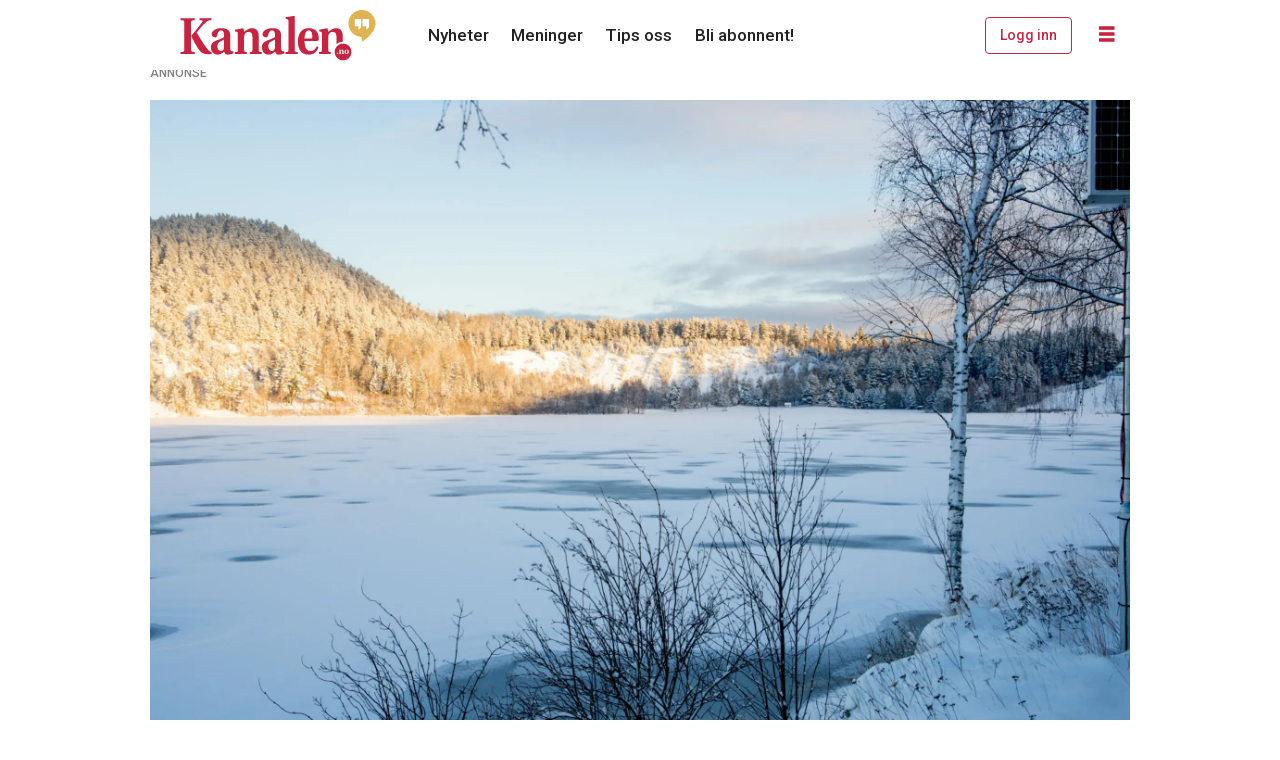

--- FILE ---
content_type: text/html; charset=utf-8
request_url: https://www.google.com/recaptcha/api2/aframe
body_size: 268
content:
<!DOCTYPE HTML><html><head><meta http-equiv="content-type" content="text/html; charset=UTF-8"></head><body><script nonce="5dzJjl-M9REk5qHOERVddg">/** Anti-fraud and anti-abuse applications only. See google.com/recaptcha */ try{var clients={'sodar':'https://pagead2.googlesyndication.com/pagead/sodar?'};window.addEventListener("message",function(a){try{if(a.source===window.parent){var b=JSON.parse(a.data);var c=clients[b['id']];if(c){var d=document.createElement('img');d.src=c+b['params']+'&rc='+(localStorage.getItem("rc::a")?sessionStorage.getItem("rc::b"):"");window.document.body.appendChild(d);sessionStorage.setItem("rc::e",parseInt(sessionStorage.getItem("rc::e")||0)+1);localStorage.setItem("rc::h",'1768719119794');}}}catch(b){}});window.parent.postMessage("_grecaptcha_ready", "*");}catch(b){}</script></body></html>

--- FILE ---
content_type: text/css;charset=UTF-8
request_url: https://www.kanalen.no/view-resources/view/css/site/kanalen.css?v=1768293024-L4
body_size: 1144
content:
.pageHeader{height:70px;overflow-x:hidden}.pageHeader .mainline{background-color:#fff}.pageHeader .mainline .row{height:70px;background-color:#fff}.pageHeader .mainline .row .mainMenu .menu-list{width:100%}.pageHeader .mainline .row .mainMenu .menu-list a{white-space:nowrap}.pageHeader .mainline .row .mainMenu .menu-list a:hover{text-decoration:underline}.pageHeader .mainline .row .topBarMenu .menu-list{width:100%}.pageHeader .mainline .row .topBarMenu .menu-list .btn-login{margin-left:auto;background-color:rgba(0,0,0,0);border:1px solid #c9243f;color:#c9243f;padding:6px 14px;text-decoration:none;transition:background-color .2s,color .2s;font-size:14px;white-space:nowrap;border-radius:4px}.pageHeader .mainline .row .topBarMenu .menu-list .btn-login a{color:#c9243f;text-decoration:none}.pageHeader .mainline .row .topBarMenu .menu-list .btn-login:hover{background-color:#c9243f;color:#fff;text-decoration:none}.pageHeader .mainline .row .topBarMenu .menu-list .btn-login:hover a{color:#fff;text-decoration:none}.pageHeader .mainline .row .hamburger .hamburger-button,.pageHeader .mainline .row .hamburger.expanded .hamburger-button{background-color:rgba(0,0,0,0)}.pageHeader .mainline .row .hamburger .hamburger-button .fi-x,.pageHeader .mainline .row .hamburger .hamburger-button .fi-list,.pageHeader .mainline .row .hamburger.expanded .hamburger-button .fi-x,.pageHeader .mainline .row .hamburger.expanded .hamburger-button .fi-list{color:#c9243f}.pageHeader .mainline .row .hamburger .hamburger-button .fi-x:before,.pageHeader .mainline .row .hamburger .hamburger-button .fi-list:before,.pageHeader .mainline .row .hamburger.expanded .hamburger-button .fi-x:before,.pageHeader .mainline .row .hamburger.expanded .hamburger-button .fi-list:before{color:#c9243f}.pageHeader .mainline .row .hamburger .hamburger-container,.pageHeader .mainline .row .hamburger.expanded .hamburger-container{padding-bottom:1.5rem;position:fixed;width:100vw;top:70px;left:0;align-items:center;background-color:#c9243f}.pageHeader .mainline .row .hamburger .hamburger-container .search,.pageHeader .mainline .row .hamburger.expanded .hamburger-container .search{padding:2rem;width:100%;max-width:64rem}.pageHeader .mainline .row .hamburger .hamburger-container .search .search-button,.pageHeader .mainline .row .hamburger.expanded .hamburger-container .search .search-button{height:40px;background-color:#c9243f;border:#fff 1px solid;border-radius:0 4px 4px 0}.pageHeader .mainline .row .hamburger .hamburger-container .search .search-button i,.pageHeader .mainline .row .hamburger.expanded .hamburger-container .search .search-button i{color:#fff}.pageHeader .mainline .row .hamburger .hamburger-container .search .search-button:hover,.pageHeader .mainline .row .hamburger.expanded .hamburger-container .search .search-button:hover{background-color:#fff}.pageHeader .mainline .row .hamburger .hamburger-container .search .search-button:hover i,.pageHeader .mainline .row .hamburger.expanded .hamburger-container .search .search-button:hover i{color:#c9243f}.pageHeader .mainline .row .hamburger .hamburger-container .search .search-container,.pageHeader .mainline .row .hamburger.expanded .hamburger-container .search .search-container{height:40px;width:auto;border-radius:4px 0 0 4px}.pageHeader .mainline .row .hamburger .hamburger-container .search .search-container input,.pageHeader .mainline .row .hamburger.expanded .hamburger-container .search .search-container input{height:40px;background-color:#fff}.pageHeader .mainline .row .hamburger .hamburger-container .dropdown-container,.pageHeader .mainline .row .hamburger.expanded .hamburger-container .dropdown-container{display:flex;flex-direction:row;width:100%;max-width:64rem}.pageHeader .mainline .row .hamburger .hamburger-container .dropdown-container .navigation.dropdownMenu .menu-list,.pageHeader .mainline .row .hamburger.expanded .hamburger-container .dropdown-container .navigation.dropdownMenu .menu-list{display:flex;flex-direction:row;justify-content:space-between}.pageHeader .mainline .row .hamburger .hamburger-container .dropdown-container .navigation.dropdownMenu .menu-list .first-list-item span,.pageHeader .mainline .row .hamburger.expanded .hamburger-container .dropdown-container .navigation.dropdownMenu .menu-list .first-list-item span{color:#fff;margin-block-start:.4em;margin-block-end:.2em;text-decoration:none;cursor:default}.pageHeader .mainline .row .hamburger .hamburger-container .dropdown-container .navigation.dropdownMenu .menu-list .first-list-item a,.pageHeader .mainline .row .hamburger.expanded .hamburger-container .dropdown-container .navigation.dropdownMenu .menu-list .first-list-item a{color:#fff;text-decoration:none;padding:5px 0;font-size:.9em}.pageHeader .mainline .row .hamburger .hamburger-container .dropdown-container .navigation.dropdownMenu .menu-list .first-list-item a:hover,.pageHeader .mainline .row .hamburger.expanded .hamburger-container .dropdown-container .navigation.dropdownMenu .menu-list .first-list-item a:hover{text-decoration:underline}.pageHeader .mainline .row .hamburger .hamburger-container .dropdown-container .right-section-desktop,.pageHeader .mainline .row .hamburger.expanded .hamburger-container .dropdown-container .right-section-desktop{display:flex;flex-direction:column;max-width:230px}.pageHeader .mainline .row .hamburger .hamburger-container .dropdown-container .right-section-desktop img,.pageHeader .mainline .row .hamburger.expanded .hamburger-container .dropdown-container .right-section-desktop img{border-radius:4px;margin-bottom:.5rem}.pageHeader .mainline .row .hamburger .hamburger-container .dropdown-container .right-section-desktop .customMenu1 ul li,.pageHeader .mainline .row .hamburger.expanded .hamburger-container .dropdown-container .right-section-desktop .customMenu1 ul li{padding:0}.pageHeader .mainline .row .hamburger .hamburger-container .dropdown-container .right-section-desktop .customMenu1 ul li a,.pageHeader .mainline .row .hamburger.expanded .hamburger-container .dropdown-container .right-section-desktop .customMenu1 ul li a{display:block;width:100%;background:#c9243f;color:#fff;border:1px solid #fff;border-radius:4px 4px 0 0;padding:.4em .9em;text-align:center;font-size:85%}.pageHeader .mainline .row .hamburger .hamburger-container .dropdown-container .right-section-desktop .customMenu1 ul li a:hover,.pageHeader .mainline .row .hamburger.expanded .hamburger-container .dropdown-container .right-section-desktop .customMenu1 ul li a:hover{background-color:#fff;color:#c9243f;text-decoration:none}.pageHeader .mainline .row .hamburger .hamburger-container .dropdown-container .right-section-desktop .customMenu1 ul li:last-child a,.pageHeader .mainline .row .hamburger.expanded .hamburger-container .dropdown-container .right-section-desktop .customMenu1 ul li:last-child a{border-radius:0 0 4px 4px;border-top:0}@media(max-width: 1023px){.pageHeader figure.logo{width:auto}.pageHeader .mainline .row{flex-wrap:nowrap}.pageHeader .mainline .row .topBarMenu .menu-list{display:flex;flex-direction:row;flex-wrap:nowrap;align-items:center;justify-content:end;width:100%}.pageHeader .mainline .row .topBarMenu .menu-list .first-list-item a{font-weight:600;white-space:nowrap;font-size:.8rem}.pageHeader .mainline .row .topBarMenu .menu-list .btn-login{display:flex;border:none;margin-left:0}.pageHeader .mainline .row .topBarMenu .menu-list .btn-login:hover{background-color:rgba(0,0,0,0);color:#c9243f;text-decoration:none}.pageHeader .mainline .row .topBarMenu .menu-list .btn-login:hover a{color:#c9243f;text-decoration:none}.pageHeader .mainline .row .topBarMenu .menu-list .btn-login a{height:25px;font-size:0}.pageHeader .mainline .row .topBarMenu .menu-list .btn-login a::before{content:"";height:100%;width:30px;display:inline-block;background-color:#c9243f;-webkit-mask-image:url("/view-resources/dachser2/public/fjellljom/login-icon.svg");mask-image:url("/view-resources/dachser2/public/fjellljom/login-icon.svg");-webkit-mask-repeat:no-repeat;mask-repeat:no-repeat}.pageHeader .mainline .row .hamburger.expanded .hamburger-container{flex-direction:column;align-items:center}.pageHeader .mainline .row .hamburger.expanded .hamburger-container .dropdown-container{flex-direction:column}.pageHeader .mainline .row .hamburger.expanded .hamburger-container .dropdown-container-mobile{display:flex;flex-direction:row}.pageHeader .mainline .row .hamburger.expanded .hamburger-container .dropdown-container-mobile .navigation{padding:0 2rem}.pageHeader .mainline .row .hamburger.expanded .hamburger-container .dropdown-container-mobile .navigation .menu-list{flex-direction:column}.pageHeader .mainline .row .hamburger.expanded .hamburger-container .dropdown-container-mobile .navigation .menu-list a{color:#fff;text-decoration:none;padding:5px 0;white-space:nowrap}.pageHeader .mainline .row .hamburger.expanded .hamburger-container .dropdown-container-mobile .navigation .menu-list a:hover{text-decoration:underline}.pageHeader .mainline .row .hamburger.expanded .hamburger-container .dropdown-container-mobile .navigation.customMenu2 a{font-weight:600;font-size:.8rem}.pageHeader .mainline .row .hamburger.expanded .hamburger-container .dropdown-container-mobile .navigation.customMenu3 a{font-weight:400;font-size:.9rem}.pageHeader .mainline .row .hamburger.expanded .hamburger-container .customMenu4{padding:2rem}.pageHeader .mainline .row .hamburger.expanded .hamburger-container .customMenu4 .menu-list{display:flex;flex-direction:row;justify-content:space-around}.pageHeader .mainline .row .hamburger.expanded .hamburger-container .customMenu4 .menu-list .first-list-item a{color:#fff;text-decoration:none;padding:5px 0;white-space:nowrap;font-size:.9em}}

/*# sourceMappingURL=kanalen.css.map */

--- FILE ---
content_type: application/javascript
request_url: https://cl-eu4.k5a.io/6405dc632ac7dc14bf32ef22.module.js
body_size: 28941
content:
/** lla.no - 6405dc632ac7dc14bf32ef22_generation4_20251008T0845 - Kilkaya AS - Copyright 2025 - Config:llano */
(()=>{"use strict";function e(e,t){if(!{}.hasOwnProperty.call(e,t))throw new TypeError("attempted to use private field on non-instance");return e}var t=0;function i(e){return"__private_"+t+++"_"+e}var s=i("k5a"),r=i("hookAbleEvents"),a=i("delayEventCnt"),o=i("currHref"),n=i("prevHref"),l=i("hookMap"),h=i("callBacks"),c=i("lastClickTime"),u=i("clickTTL"),d=i("exitType"),p=i("forceDOMContentLoaded"),f=i("initUrls"),g=i("getLocationHref"),b=i("isNewUrl"),y=i("addSPASupport"),m=i("handleSPATransition"),k=i("calcExitType"),w=i("handleEvent"),O=i("execDelayHook"),P=i("execHook"),D=i("execute"),j=i("runDebug"),S=i("eventDebug");class _{constructor(t){Object.defineProperty(this,S,{value:q}),Object.defineProperty(this,j,{value:U}),Object.defineProperty(this,D,{value:R}),Object.defineProperty(this,P,{value:F}),Object.defineProperty(this,O,{value:N}),Object.defineProperty(this,w,{value:I}),Object.defineProperty(this,k,{value:L}),Object.defineProperty(this,m,{value:x}),Object.defineProperty(this,y,{value:M}),Object.defineProperty(this,b,{value:E}),Object.defineProperty(this,g,{value:C}),Object.defineProperty(this,f,{value:T}),Object.defineProperty(this,p,{value:A}),Object.defineProperty(this,s,{writable:!0,value:null}),Object.defineProperty(this,r,{writable:!0,value:{ready:[],active:[],hidden:[],pageView:[],click:[],exit:[],scroll:[],activity:[],spa:[]}}),Object.defineProperty(this,a,{writable:!0,value:0}),Object.defineProperty(this,o,{writable:!0,value:location.href}),Object.defineProperty(this,n,{writable:!0,value:null}),Object.defineProperty(this,l,{writable:!0,value:{blur:{hooks:["hidden"]},hidden:{hooks:["hidden"]},active:{hooks:["active"]},focus:{hooks:["active"]},loading:{hooks:["pageView"]},interactive:{hooks:["pageView","ready"]},complete:{hooks:["pageView","ready"]},DOMContentLoaded:{hooks:["pageView","ready"]},pageshow:{hooks:["pageView","ready"]},click:{hooks:["click"]},pagehide:{hooks:["exit"]},scroll:{hooks:["scroll","activity"],delay:!0},mousemove:{hooks:["activity"],delay:!0},mousedown:{hooks:["click"],delay:!1},mouseup:{hooks:["activity"],delay:!0},touchstart:{hooks:["activity"],delay:!0},touchend:{hooks:["activity"],delay:!0},keyup:{hooks:["activity"],delay:!0},keydown:{hooks:["activity"],delay:!0},spa:{hooks:["spa"]},prerenderingchange:{hooks:["pageView","ready"]}}}),Object.defineProperty(this,h,{writable:!0,value:{interactive:[],load:[],loaded:[],click:[]}}),Object.defineProperty(this,c,{writable:!0,value:0}),Object.defineProperty(this,u,{writable:!0,value:301}),Object.defineProperty(this,d,{writable:!0,value:"exit"}),e(this,s)[s]=t,e(this,f)[f](),t.cfg&&t.cfg.clickTTL&&t.cfg.clickTTL>e(this,u)[u]&&(e(this,u)[u]=t.cfg.clickTTL,e(this,s)[s].speaker.say("Click TTL: "+e(this,u)[u],"listener")),e(this,s)[s].element.addEventListener("DOMContentLoaded",e(this,w)[w].bind(this),!0),e(this,s)[s].element.addEventListener("prerenderingchange",e(this,w)[w].bind(this),!0),e(this,s)[s].element.addEventListener("readystatechange",e(this,w)[w].bind(this),!0),e(this,s)[s].element.addEventListener("visibilitychange",e(this,w)[w].bind(this),!0),e(this,s)[s].element.addEventListener("click",e(this,w)[w].bind(this),!1),e(this,s)[s].element.addEventListener("scroll",e(this,w)[w].bind(this),!1),e(this,s)[s].element.addEventListener("mousemove",e(this,w)[w].bind(this),!0),e(this,s)[s].element.addEventListener("mousedown",e(this,w)[w].bind(this),!0),window.addEventListener("pageshow",e(this,w)[w].bind(this),!0),window.addEventListener("pagehide",e(this,w)[w].bind(this),{capture:!0}),window.addEventListener("blur",e(this,w)[w].bind(this),!0),window.addEventListener("focus",e(this,w)[w].bind(this),!0),e(this,y)[y]()}postInitialize(){if(!document.readyState||"complete"!==document.readyState&&"loaded"!==document.readyState&&"interactive"!==document.readyState)setTimeout(function(){e(this,p)[p]()}.bind(this),500);else{e(this,s)[s].speaker.say("postInitialize firing DOMContentLoaded:"+document.readyState+" "+document.prerendering);try{e(this,p)[p]()}catch(t){console.log("Error creating event[1]: "+t.toString()),setTimeout(function(){e(this,p)[p]()}.bind(this),500)}}}getCurrentUrl(){return e(this,o)[o]}getPrevUrl(){return e(this,n)[n]}fireHook(t){if(e(this,l)[l][t])try{var i=document.createEvent("Event");i.initEvent(t,!0,!0),e(this,P)[P](t,i)}catch(e){console.log("Could not run fireHook on '"+t+"': "+e.toString())}}addHook(t,i,s=!1){"activity"!=t&&"spa"!=t||(s=!0),e(this,r)[r][t].push({callBack:i,done:!1,reuse:s})}getExitType(){return e(this,d)[d]}}function A(){if(!document.prerendering)try{var t=document.createEvent("Event");t.initEvent("DOMContentLoaded",!0,!0),e(this,P)[P]("DOMContentLoaded",t)}catch(e){console.log("Could not run forced event: "+e.toString())}}function T(){e(this,o)[o]=e(this,g)[g](),e(this,n)[n]=null}function C(){let t=location.href;return e(this,s)[s].cfg.pageData.SPA&&(e(this,s)[s].cfg.pageData.SPA.ignoreAnchor&&!0===e(this,s)[s].cfg.pageData.SPA.ignoreAnchor&&(t=t.replace(/\#[^&]+/,"")),e(this,s)[s].cfg.pageData.SPA.ignoreQSP&&!0===e(this,s)[s].cfg.pageData.SPA.ignoreQSP&&(t=t.replace(/[\#\?\&].+/,""))),t.replace(/\/*$/,"")}function E(){var t=e(this,g)[g]();return e(this,o)[o]!==t&&(e(this,n)[n]=e(this,o)[o],e(this,o)[o]=t,!0)}function M(){e(this,s)[s].cfg.pageData&&e(this,s)[s].cfg.pageData.SPA&&(e(this,s)[s].cfg.pageData.SPA.customEvent&&""!==e(this,s)[s].cfg.pageData.SPA.customEvent?(e(this,s)[s].speaker.say("Setting up SPA with customEvent: "+e(this,s)[s].cfg.pageData.SPA.customEvent,"listener"),e(this,s)[s].element.addEventListener(e(this,s)[s].cfg.pageData.SPA.customEvent,(t=>{e(this,s)[s].speaker.say("GOT SPA Event: "+e(this,o)[o]+" vs "+location.href+" "+e(this,c)[c]+" "+t.timeStamp),(e(this,b)[b]()||e(this,s)[s].cfg.pageData.SPA.forcedSPA)&&(e(this,k)[k](t.timeStamp),e(this,m)[m](!0))}),!0)):"MutationObserver"in window?new MutationObserver(function(t){if(e(this,s)[s].cfg.pageData.SPA.triggers&&""!=e(this,s)[s].cfg.pageData.SPA.triggers){for(var i=0;i<t.length;i++)if(t[i].target&&t[i].target.tagName){let a=[];if("head"==t[i].target.tagName.toLowerCase()&&t[i].addedNodes.length>0)for(let e=0;e<t[i].addedNodes.length;e++)"meta"==t[i].addedNodes[e].tagName.toLowerCase()&&a.push(t[i].addedNodes[e]);else"meta"==t[i].target.tagName.toLowerCase()&&a.push(t[i].target);for(let t=0;t<a.length;t++){var r=a[t].getAttribute("property");null==r&&(r=a[t].getAttribute("name")),r&&""!=r&&null!==r.match(new RegExp(e(this,s)[s].cfg.pageData.SPA.triggers))&&(e(this,s)[s].speaker.say('SPA mutation: got a match: "'+r+'" matched with: "'+e(this,s)[s].cfg.pageData.SPA.triggers+'"'),e(this,m)[m]())}}}else e(this,m)[m]()}.bind(this)).observe(document.documentElement||document.body,{attributes:!0,childList:!0,characterData:!0,subtree:!0}):this.addHook("activity",function(t){window.requestIdleCallback((()=>{e(this,m)[m]()}))}.bind(this),!0))}function x(t=!1){(e(this,b)[b]()||t)&&setTimeout(function(){e(this,s)[s].cfg.pageData.SPA&&!1!==e(this,s)[s].cfg.pageData.SPA.metaData?e(this,s)[s].pageData.reRead():e(this,s)[s].pageData.setField("url",e(this,o)[o]),e(this,s)[s].resetRequestId(),e(this,P)[P]("spa",new CustomEvent("spa",{detail:{sourceUrl:e(this,n)[n],targetUrl:e(this,o)[o]}}),!0)}.bind(this),e(this,s)[s].cfg.pageData.SPA&&e(this,s)[s].cfg.pageData.SPA.delayEvent&&e(this,s)[s].cfg.pageData.SPA.delayEvent>0?1e3*e(this,s)[s].cfg.pageData.SPA.delayEvent:1)}function L(t){e(this,c)[c]>0&&t>0&&t>=e(this,c)[c]&&t-e(this,c)[c]<=e(this,u)[u]?e(this,d)[d]="click":e(this,d)[d]="exit"}function I(t){if(!document.prerendering)switch(t.type){case"pagehide":e(this,k)[k](t.timeStamp),e(this,P)[P](t.type,t);break;case"readystatechange":let i=t.target.readyState;void 0!==e(this,l)[l][i]&&e(this,P)[P](i,t),"complete"==t.target.readyState&&(e(this,D)[D]("interactive",t),e(this,D)[D]("loaded",t));break;case"pageshow":e(this,P)[P](t.type,t,t.persisted);break;case"visibilitychange":e(this,P)[P]("visible"===document.visibilityState?"active":"hidden",t,!0);break;case"click":case"mousedown":if("click"==t.type&&e(this,c)[c]>0&&e(this,c)[c]>=t.timeStamp-e(this,u)[u])return void e(this,s)[s].speaker.say("event is click and we just did a mousedown event on this click","listener");e(this,c)[c]=t.timeStamp,e(this,k)[k](t.timeStamp),e(this,P)[P](t.type,t);break;case"DOMContentLoaded":case"mousemove":case"mouseup":case"scroll":case"beforeunload":case"blur":case"focus":case"prerenderingchange":e(this,l)[l][t.type].delay?(e(this,a)[a]++,setTimeout(e(this,O)[O].bind(this,t.type,t,e(this,a)[a]),100)):e(this,P)[P](t.type,t);break;default:e(this,s)[s].speaker.say("Don't know how to handle this event: "+t.type)}}function N(t,i,s){s===e(this,a)[a]&&e(this,P)[P](i.type,i)}function F(t,i,a=!1){if(e(this,s)[s].speaker.say("Got hook: "+t,"listener"),void 0!==e(this,l)[l][t]){"pageView"!==e(this,l)[l][t]&&"spa"!==e(this,l)[l][t]||this.k5a.resetRequestId();for(var o=0;o<e(this,l)[l][t].hooks.length;o++){let h=e(this,l)[l][t].hooks[o];for(var n=0;n<e(this,r)[r][h].length;n++)if(0==e(this,r)[r][h][n].done||1==a)try{e(this,r)[r][h][n].callBack(i),e(this,r)[r][h][n].reuse||(e(this,r)[r][h][n].done=!0)}catch(t){e(this,s)[s].speaker.say("Could not execute callback....."+t.toString(),"listener")}else e(this,s)[s].speaker.say("["+i.type+"]Hook already done: "+h,"listener");e(this,s)[s].logger.fire(h,i.source||"js",i.type)}}else e(this,s)[s].speaker.say("undefined hook: "+t,"listener")}function R(t,i){for(var s=0;s<e(this,h)[h][t].length;s++)0==e(this,h)[h][t][s].done&&(e(this,h)[h][t][s].callback(i),e(this,h)[h][t][s].done=!0)}function U(e){var t=document.getElementById("evtDebug");null===t&&((t=document.createElement("DIV")).id="evtDebug",t.style="background:grey;color:white;padding:5px;position:fixed;bottom:10px;right:10px;width:250px;min-height:30px;font-size:12px;opacity:0.85;",document.body.appendChild(t)),t.innerHTML+="<li>"+e.type+" "+document.visibilityState}function q(e){}function H(e,t){if(!{}.hasOwnProperty.call(e,t))throw new TypeError("attempted to use private field on non-instance");return e}var V=0;function B(e){return"__private_"+V+++"_"+e}var K=B("k5a"),z=B("prefix"),$=B("scopes"),J=B("scopeFilter"),Y=B("scopeFilterDev"),W=B("globalDebugMode"),G=B("globalDevMode"),Q=B("initModes"),X=B("getCaller");class Z{constructor(e="",t=null){return Object.defineProperty(this,X,{value:te}),Object.defineProperty(this,Q,{value:ee}),Object.defineProperty(this,K,{writable:!0,value:null}),Object.defineProperty(this,z,{writable:!0,value:"K5A"}),Object.defineProperty(this,$,{writable:!0,value:{}}),Object.defineProperty(this,J,{writable:!0,value:null}),Object.defineProperty(this,Y,{writable:!0,value:null}),Object.defineProperty(this,W,{writable:!0,value:!1}),Object.defineProperty(this,G,{writable:!0,value:!1}),H(this,K)[K]=t,H(this,z)[z]=e||H(this,z)[z],H(this,Q)[Q](),this.newScope(H(this,z)[z].toLowerCase())}newScope(e,t=!1,i=!1){var s;return void 0===(null==(s=H(this,$)[$])?void 0:s[e])&&(H(this,$)[$][e]=new ne(this,e),H(this,$)[$][e].debugMode=t,H(this,$)[$][e].devMode=i,null!=H(this,J)[J]&&e.match(H(this,J)[J])&&(H(this,$)[$][e].debugMode=!0),null!=H(this,Y)[Y]&&e.match(H(this,Y)[Y])&&(H(this,$)[$][e].devMode=!0)),H(this,$)[$][e]}set debugMode(e=!0){this.globalDebugMode=e}get debugMode(){return H(this,W)[W]}set globalDebugMode(e=!0){H(this,W)[W]=e}get globalDebugMode(){return H(this,W)[W]}setPersistentDebugMode(e=!1,t=!1){if(H(this,K)[K])if(e){var i=t?2:1;H(this,K)[K].storage.setKey("dbg",i,3600),this.debugMode=!0,this.say("Persistent debug mode initialized","k5a")}else H(this,K)[K].storage.delKey("dbg")}checkPersistentDebugMode(){if(H(this,K)[K]&&H(this,K)[K].storage&&H(this,K)[K].storage.canStore()){var e=H(this,K)[K].storage.getKey("dbg");e&&(e>1?(this.globalDebugMode=!0,this.globalDevMode=!0):1===e&&(this.globalDebugMode=!0,this.globalDevMode=!1))}}_log(e,t="info",i=null,s=!1){var r,a,o;if(0==H(this,W)[W]&&null!=i&&(null==(null==(r=H(this,$)[$])?void 0:r[i])||0==H(this,$)[$][i].debugMode))return;let n="";if("object"==typeof e&&(void 0!==e.prefix&&(n=e.prefix),t=e.type,i=e.scope,e=e.message),"error"==t||H(this,W)[W]||null!=(a=H(this,$)[$])&&a[i]&&null!=(o=H(this,$)[$])&&o[i].debugMode){let s="font-weight:bold;color:#284352;",r={info:"blue",error:"red",warn:"orange"},a=H(this,z)[z]+(null!==i?"["+i+"]":"")+n;if("error"===t?console.error("%c"+a+": %c"+e,s,"color:"+r[t]):console.log("%c"+a+": %c"+e,s,"color:"+r[t]),H(this,G)[G]||null!=i&&H(this,$)[$][i].devMode){let e=H(this,X)[X]();console.log("%c"+a+": %c \\-> "+e,s,"color:"+r[t])}}}table(e,t=null){this._canLog(t)&&(console.table?console.table(e):console.debug(JSON.stringify(e)))}dump(e,t=null){this._canLog(t)&&(H(this,G)[G]||null!=t&&H(this,$)[$][t].devMode?console.trace(e):console.debug(e))}_canLog(e=null){var t;return(null!=e||0!=H(this,W)[W])&&(null==e||null!=(null==(t=H(this,$)[$])?void 0:t[e])&&0!=H(this,$)[$][e].debugMode||0!=H(this,W)[W])}}function ee(){if(location.href.indexOf("k5aDebug")>-1){let e=new URL(location.href),t=e.searchParams.get("k5aDebug");t&&(t.indexOf("|")>-1||t.length>=3)?H(this,J)[J]=new RegExp("^"+t.replace("*",".*")+"$","i"):"1"!==t&&"true"!==t||(H(this,W)[W]=!0,this._log("global debug mode ON","info"));let i=e.searchParams.get("k5aDebugDev");i&&(i.indexOf("|")>-1||i.length>=3)?H(this,Y)[Y]=new RegExp("^"+i.replace("*",".*")+"$","i"):"1"!==i&&"true"!==i||(H(this,G)[G]=!0,this._log("global debug devmode ON","info"))}}function te(){let e=((new Error).stack||"").split("\n");for(var t=1;t<e.length;t++)if(-1===e[t].indexOf("speaker")||t+1==e.length)return e[t].trim();return""}var ie=B("scope"),se=B("speaker"),re=B("devMode"),ae=B("debugMode"),oe=B("timeLog");class ne{constructor(e,t,i=!1){Object.defineProperty(this,ie,{writable:!0,value:""}),Object.defineProperty(this,se,{writable:!0,value:null}),Object.defineProperty(this,re,{writable:!0,value:!1}),Object.defineProperty(this,ae,{writable:!0,value:!1}),Object.defineProperty(this,oe,{writable:!0,value:{}}),H(this,se)[se]=e,H(this,ie)[ie]=t,H(this,re)[re]=i}set globalDebugMode(e=!0){H(this,se)[se].globalDebugMode=e}get globalDebugMode(){return H(this,se)[se].globalDebugMode}set debugMode(e=!0){H(this,ae)[ae]=e}get debugMode(){return H(this,ae)[ae]}get speaker(){return H(this,se)[se]}set devMode(e=!0){H(this,re)[re]=e,e&&this.info("Dev mode: ON")}get devMode(){return H(this,re)[re]}canLog(){return H(this,se)[se]._canLog(H(this,ie)[ie])}log(e){this.say(e)}say(e){H(this,se)[se]._log(e,"info",H(this,ie)[ie])}info(e){this.say(e)}error(e){H(this,se)[se]._log(e,"error",H(this,ie)[ie])}warn(e){H(this,se)[se]._log(e,"warn",H(this,ie)[ie])}table(e){this.say("Table dump"),H(this,se)[se].table(e,H(this,ie)[ie])}dump(e){this.say("Dump"),H(this,se)[se].dump(e,H(this,ie)[ie])}newScope(e,t=!1,i=!1){return H(this,se)[se].newScope(e,t,i)}extendScope(e){return H(this,se)[se].newScope(H(this,ie)[ie]+":"+e)}setPersistentDebugMode(e=!1,t=!1){return H(this,se)[se].setPersistentDebugMode(e,t)}checkPersistentDebugMode(){return H(this,se)[se].checkPersistentDebugMode()}time(e){var t;this.canLog()&&(null!=(t=H(this,oe)[oe])&&t[e]?this.error("A timer with name: "+e+" is already started"):H(this,oe)[oe][e]=(new Date).getMilliseconds())}timeLog(e){var t;this.canLog()&&(null!=(t=H(this,oe)[oe])&&t[e]?this.say(e+" used so far: "+((new Date).getMilliseconds()-H(this,oe)[oe][e])+" ms"):this.error("A timer with name: "+e+" does not exists"))}timeEnd(e){var t;this.canLog()&&(null!=(t=H(this,oe)[oe])&&t[e]?(this.warn(e+" used: "+((new Date).getMilliseconds()-H(this,oe)[oe][e])+" ms"),delete H(this,oe)[oe][e]):this.error("A timer with name: "+e+" does not exists"))}}function le(){return le=Object.assign?Object.assign.bind():function(e){for(var t=1;t<arguments.length;t++){var i=arguments[t];for(var s in i)({}).hasOwnProperty.call(i,s)&&(e[s]=i[s])}return e},le.apply(null,arguments)}function he(e,t){if(!{}.hasOwnProperty.call(e,t))throw new TypeError("attempted to use private field on non-instance");return e}var ce=0;function ue(e){return"__private_"+ce+++"_"+e}var de=ue("k5a"),pe=ue("data"),fe=ue("hookMap"),ge=ue("loggerEnabled"),ve=ue("useRateLimiter"),be=ue("reqCnt"),ye=ue("reqLastCheckTime"),me=ue("reqFastReqCnt"),ke=ue("totalMaxRequest"),we=ue("timeMaxRequest"),Oe=ue("timeRequestsCnt"),Pe=ue("compileLogdata"),De=ue("checkRateLimits");class je{constructor(e){Object.defineProperty(this,De,{value:_e}),Object.defineProperty(this,Pe,{value:Se}),Object.defineProperty(this,de,{writable:!0,value:null}),Object.defineProperty(this,pe,{writable:!0,value:{}}),Object.defineProperty(this,fe,{writable:!0,value:{pageView:"p",click:"c",exit:"e",activity:"a",video:"v",nisa:"n"}}),Object.defineProperty(this,ge,{writable:!0,value:!0}),Object.defineProperty(this,ve,{writable:!0,value:!1}),Object.defineProperty(this,be,{writable:!0,value:0}),Object.defineProperty(this,ye,{writable:!0,value:null}),Object.defineProperty(this,me,{writable:!0,value:0}),Object.defineProperty(this,ke,{writable:!0,value:1e3}),Object.defineProperty(this,we,{writable:!0,value:10}),Object.defineProperty(this,Oe,{writable:!0,value:10}),he(this,de)[de]=e,void 0!==he(this,de)[de].cfg.rateLimiter&&(he(this,ve)[ve]=!!he(this,de)[de].cfg.rateLimiter.enabled,he(this,ve)[ve]&&he(this,de)[de].speaker.say("Using ratelimiter with these settings: "+JSON.stringify(he(this,de)[de].cfg.rateLimiter),"logger"),void 0!==he(this,de)[de].cfg.rateLimiter.maxRequests&&(he(this,ke)[ke]=he(this,de)[de].cfg.rateLimiter.maxRequests),void 0!==he(this,de)[de].cfg.rateLimiter.throttlingTime&&(he(this,we)[we]=he(this,de)[de].cfg.rateLimiter.throttlingTime),void 0!==he(this,de)[de].cfg.rateLimiter.throttlingCount&&(he(this,Oe)[Oe]=he(this,de)[de].cfg.rateLimiter.throttlingCount))}getLogCount(){return he(this,be)[be]}disable(){he(this,ge)[ge]=!1}enable(){he(this,ge)[ge]=!0}fireNow(e,t,i="js",s="c"){this.addData(e,t),this.fire(e,i,s)}addData(e,t){he(this,de)[de].speaker.say("adding data for: "+e,"logger"),he(this,de)[de].speaker.table(t,"logger"),void 0===he(this,pe)[pe][e]?he(this,pe)[pe][e]=t:he(this,pe)[pe][e]=le({},he(this,pe)[pe][e],t)}fire(e,t="",i=""){if(void 0!==he(this,pe)[pe][e]){var s=he(this,pe)[pe][e];delete he(this,pe)[pe][e],void 0!==he(this,fe)[fe][e]&&(s.l=he(this,fe)[fe][e]),void 0!==s._h&&""!==s._h||(s._h=e),void 0!==s._s&&""!==s._s||(s._s=t),void 0!==s._l&&""!==s._l||(s._l=i),he(this,be)[be]++,s._c=he(this,be)[be],he(this,De)[De](),this.doLog(s)}}doLog(e){if(0==he(this,ge)[ge])return;let t=he(this,Pe)[Pe](e);he(this,de)[de].speaker.say("full send: "+t);try{if(navigator&&navigator.sendBeacon)return navigator.sendBeacon(t+"&_m=b",{});var i=(new Date).getTime();return(new Image).src=t+"&_m=i&_r="+i,!0}catch(e){console.error(e.toString())}}doPostLog(e){if(he(this,De)[De](),0!=he(this,ge)[ge])try{if(navigator&&navigator.sendBeacon){he(this,be)[be]++;var t=[];if(void 0===e.l)return console.error("Missing logType!"),!1;t.push("l="+e.l),["_h","_s","_l"].forEach((function(i,s){void 0===e[i]&&(e[i]=""),t.push(i+"="+e[i])})),t.push("_m=b"),t.push("_c="+he(this,be)[be]),e.i=he(this,de)[de].cfg.installationId,navigator.sendBeacon(he(this,de)[de].k5aServer+"p?i="+he(this,de)[de].cfg.installationId+"&"+t.join("&"),JSON.stringify(e))}}catch(e){console.error(e.toString())}}}function Se(e){for(var t in e)e[t]instanceof Array&&(e[t]=e[t].join("|"));var i="";void 0!==e.l&&(i="&l="+e.l,delete e.l);var s=Object.keys(e).map((t=>t+"="+encodeURIComponent(e[t]))).join("&");return he(this,de)[de].k5aServer+"?i="+he(this,de)[de].cfg.installationId+i+"&"+s}function _e(){if(he(this,ve)[ve]){if(null===he(this,ye)[ye])return void(he(this,ye)[ye]=parseInt((new Date).getTime()/1e3));let e=parseInt((new Date).getTime()/1e3);e-he(this,ye)[ye]<=he(this,we)[we]?(he(this,me)[me]++,he(this,me)[me]>=he(this,Oe)[Oe]&&(he(this,ge)[ge]?(he(this,de)[de].speaker.say("Throttling log requests, execeed limits with "+he(this,me)[me]+" of "+he(this,Oe)[Oe]+" the last "+he(this,we)[we]+" seconds","logger"),this.disable()):he(this,de)[de].speaker.say("Log requests is throttled, execeed limits with "+he(this,me)[me]+" of "+he(this,Oe)[Oe]+" the last "+he(this,we)[we]+" seconds","logger"))):(he(this,me)[me]=0,!1===he(this,ge)[ge]&&he(this,be)[be]<he(this,ke)[ke]&&(he(this,de)[de].speaker.say("Reenabling logging again","logger"),this.enable())),he(this,ye)[ye]=e,he(this,be)[be]>he(this,ke)[ke]&&he(this,de)[de].speaker.warn("This client execeded max total log requests - "+he(this,be)[be]+" of max "+he(this,ke)[ke],"logger")}}function Ae(e,t){if(!{}.hasOwnProperty.call(e,t))throw new TypeError("attempted to use private field on non-instance");return e}var Te=0;function Ce(e){return"__private_"+Te+++"_"+e}var Ee=Ce("url"),Me=Ce("k5a");class xe{constructor(e=null,t=null){Object.defineProperty(this,Ee,{writable:!0,value:""}),Object.defineProperty(this,Me,{writable:!0,value:null}),null!==e&&(null!==e.match(/^\/\//i)?e=location.protocol+"//"+e:null===e.match(/^https?\:\/+/i)&&(e="https://"+e));try{var i;Ae(this,Ee)[Ee]=new URL(null!=(i=e)?i:location.href)}catch(t){var s;console.error("Invalid url given '"+(null!=(s=e)?s:location.href)+"' "+t.toString())}Ae(this,Me)[Me]=t}get isLink(){return 0==Ae(this,Ee)[Ee].href.toLowerCase().indexOf("http",0)}get domain(){return Ae(this,Ee)[Ee].hostname.split(".").slice(-2).join(".")}get hash(){return Ae(this,Ee)[Ee].hash}get host(){return Ae(this,Ee)[Ee].host}get hostname(){return Ae(this,Ee)[Ee].hostname}get href(){return Ae(this,Ee)[Ee].href}get origin(){return Ae(this,Ee)[Ee].origin}get password(){return Ae(this,Ee)[Ee].password}get pathname(){return Ae(this,Ee)[Ee].pathname}get port(){return Ae(this,Ee)[Ee].port}get protocol(){return Ae(this,Ee)[Ee].port}get search(){return Ae(this,Ee)[Ee].search}get searchParams(){return Ae(this,Ee)[Ee].searchParams}get clean(){return Ae(this,Ee)[Ee].href.split(/[?#]/)[0]}get k5a(){var e;let t=Ae(this,Ee)[Ee],i=null;try{var s,r,a,o,n;if(null==Ae(this,Me)[Me]&&null!=(s=window)&&s.kilkaya&&null!=(r=window)&&null!=(r=r.kilkaya)&&null!=(r=r.cfg)&&null!=(r=r.url)&&r.rules&&(Ae(this,Me)[Me]=kilkaya),i=null==(a=null==this?void 0:Ae(this,Me)[Me])?void 0:a.speaker.newScope("k5aUrl"),null==(o=i)||o.say("parsing url: "+t),null!==Ae(this,Me)[Me]&&null!=(n=Ae(this,Me)[Me])&&null!=(n=n.cfg)&&null!=(n=n.url)&&n.rules){const e=Ae(this,Me)[Me].cfg.url.rules,i=t.toString();for(let s=0;s<e.length;s++){let r=e[s].rule.replaceAll("/(?i)","");r=r.replace(/\/$/,"").replace(/^\//,"");let a=new RegExp(r,"i"),o=i.replace(a,e[s].replace);if(o!=i){t=new URL(o);break}}}}catch(e){console.error("Could not url parse url : |"+t+"| reason: "+e.toString())}return null==(e=i)||e.say("k5a url result: "+(t.hostname+t.pathname).replace(/\/+$/,"").replace(/\/+/,"/")),(t.hostname+t.pathname).replace(/\/+$/,"").replace(/\/+/,"/")}}function Le(e,t){if(!{}.hasOwnProperty.call(e,t))throw new TypeError("attempted to use private field on non-instance");return e}var Ie=0;function Ne(e){return"__private_"+Ie+++"_"+e}var Fe=Ne("f"),Re=Ne("keyStrBase64"),Ue=Ne("keyStrUriSafe"),qe=Ne("baseReverseDic");class He{constructor(){Object.defineProperty(this,Fe,{writable:!0,value:String.fromCharCode}),Object.defineProperty(this,Re,{writable:!0,value:"ABCDEFGHIJKLMNOPQRSTUVWXYZabcdefghijklmnopqrstuvwxyz0123456789+/="}),Object.defineProperty(this,Ue,{writable:!0,value:"ABCDEFGHIJKLMNOPQRSTUVWXYZabcdefghijklmnopqrstuvwxyz0123456789+-$"}),Object.defineProperty(this,qe,{writable:!0,value:{}})}getBaseValue(e,t){if(!Le(this,qe)[qe][e]){Le(this,qe)[qe][e]={};for(var i=0;i<e.length;i++)Le(this,qe)[qe][e][e.charAt(i)]=i}return Le(this,qe)[qe][e][t]}compressToBase64(e){if(null==e)return"";var t=this._compress(e,6,function(e){return Le(this,Re)[Re].charAt(e)}.bind(this));switch(t.length%4){default:case 0:return t;case 1:return t+"===";case 2:return t+"==";case 3:return t+"="}}decompressFromBase64(e){return null==e?"":""==e?null:this._decompress(e.length,32,function(t){return getBaseValue(Le(this,Re)[Re],e.charAt(t))}.bind(this))}compressToUTF16(e){return null==e?"":this._compress(e,15,function(e){return Le(this,Fe)[Fe](e+32)}.bind(this))+" "}decompressFromUTF16(e){return null==e?"":""==e?null:this._decompress(e.length,16384,function(t){return e.charCodeAt(t)-32}.bind(e))}compressToUint8Array(e){for(var t=this.compress(e),i=new Uint8Array(2*t.length),s=0,r=t.length;s<r;s++){var a=t.charCodeAt(s);i[2*s]=a>>>8,i[2*s+1]=a%256}return i}decompressFromUint8Array(e){if(null==e)return this.decompress(e);for(var t=new Array(e.length/2),i=0,s=t.length;i<s;i++)t[i]=256*e[2*i]+e[2*i+1];var r=[];return t.forEach(function(e){r.push(Le(this,Fe)[Fe](e))}.bind(this)),this.decompress(r.join(""))}compressToEncodedURIComponent(e){return null==e?"":this._compress(e,6,function(e){return Le(this,Ue)[Ue].charAt(e)}.bind(this))}decompressFromEncodedURIComponent(e){return null==e?"":""==e?null:(e=e.replace(/ /g,"+"),this._decompress(e.length,32,function(t){return getBaseValue(Le(this,Ue)[Ue],e.charAt(t))}.bind(this)))}compress(e){return this._compress(e,16,function(e){return Le(this,Fe)[Fe](e)}.bind(this))}_compress(e,t,i){if(null==e)return"";var s,r,a,o={},n={},l="",h="",c="",u=2,d=3,p=2,f=[],g=0,v=0;for(a=0;a<e.length;a+=1)if(l=e.charAt(a),Object.prototype.hasOwnProperty.call(o,l)||(o[l]=d++,n[l]=!0),h=c+l,Object.prototype.hasOwnProperty.call(o,h))c=h;else{if(Object.prototype.hasOwnProperty.call(n,c)){if(c.charCodeAt(0)<256){for(s=0;s<p;s++)g<<=1,v==t-1?(v=0,f.push(i(g)),g=0):v++;for(r=c.charCodeAt(0),s=0;s<8;s++)g=g<<1|1&r,v==t-1?(v=0,f.push(i(g)),g=0):v++,r>>=1}else{for(r=1,s=0;s<p;s++)g=g<<1|r,v==t-1?(v=0,f.push(i(g)),g=0):v++,r=0;for(r=c.charCodeAt(0),s=0;s<16;s++)g=g<<1|1&r,v==t-1?(v=0,f.push(i(g)),g=0):v++,r>>=1}0==--u&&(u=Math.pow(2,p),p++),delete n[c]}else for(r=o[c],s=0;s<p;s++)g=g<<1|1&r,v==t-1?(v=0,f.push(i(g)),g=0):v++,r>>=1;0==--u&&(u=Math.pow(2,p),p++),o[h]=d++,c=String(l)}if(""!==c){if(Object.prototype.hasOwnProperty.call(n,c)){if(c.charCodeAt(0)<256){for(s=0;s<p;s++)g<<=1,v==t-1?(v=0,f.push(i(g)),g=0):v++;for(r=c.charCodeAt(0),s=0;s<8;s++)g=g<<1|1&r,v==t-1?(v=0,f.push(i(g)),g=0):v++,r>>=1}else{for(r=1,s=0;s<p;s++)g=g<<1|r,v==t-1?(v=0,f.push(i(g)),g=0):v++,r=0;for(r=c.charCodeAt(0),s=0;s<16;s++)g=g<<1|1&r,v==t-1?(v=0,f.push(i(g)),g=0):v++,r>>=1}0==--u&&(u=Math.pow(2,p),p++),delete n[c]}else for(r=o[c],s=0;s<p;s++)g=g<<1|1&r,v==t-1?(v=0,f.push(i(g)),g=0):v++,r>>=1;0==--u&&(u=Math.pow(2,p),p++)}for(r=2,s=0;s<p;s++)g=g<<1|1&r,v==t-1?(v=0,f.push(i(g)),g=0):v++,r>>=1;for(;;){if(g<<=1,v==t-1){f.push(i(g));break}v++}return f.join("")}decompress(e){return null==e?"":""==e?null:this._decompress(e.length,32768,function(t){return e.charCodeAt(t)}.bind(e))}_decompress(e,t,i){var s,r,a,o,n,l,h,c=[],u=4,d=4,p=3,f="",g=[],v={val:i(0),position:t,index:1};for(s=0;s<3;s+=1)c[s]=s;for(a=0,n=Math.pow(2,2),l=1;l!=n;)o=v.val&v.position,v.position>>=1,0==v.position&&(v.position=t,v.val=i(v.index++)),a|=(o>0?1:0)*l,l<<=1;switch(a){case 0:for(a=0,n=Math.pow(2,8),l=1;l!=n;)o=v.val&v.position,v.position>>=1,0==v.position&&(v.position=t,v.val=i(v.index++)),a|=(o>0?1:0)*l,l<<=1;h=Le(this,Fe)[Fe](a);break;case 1:for(a=0,n=Math.pow(2,16),l=1;l!=n;)o=v.val&v.position,v.position>>=1,0==v.position&&(v.position=t,v.val=i(v.index++)),a|=(o>0?1:0)*l,l<<=1;h=Le(this,Fe)[Fe](a);break;case 2:return""}for(c[3]=h,r=h,g.push(h);;){if(v.index>e)return"";for(a=0,n=Math.pow(2,p),l=1;l!=n;)o=v.val&v.position,v.position>>=1,0==v.position&&(v.position=t,v.val=i(v.index++)),a|=(o>0?1:0)*l,l<<=1;switch(h=a){case 0:for(a=0,n=Math.pow(2,8),l=1;l!=n;)o=v.val&v.position,v.position>>=1,0==v.position&&(v.position=t,v.val=i(v.index++)),a|=(o>0?1:0)*l,l<<=1;c[d++]=Le(this,Fe)[Fe](a),h=d-1,u--;break;case 1:for(a=0,n=Math.pow(2,16),l=1;l!=n;)o=v.val&v.position,v.position>>=1,0==v.position&&(v.position=t,v.val=i(v.index++)),a|=(o>0?1:0)*l,l<<=1;c[d++]=Le(this,Fe)[Fe](a),h=d-1,u--;break;case 2:return g.join("")}if(0==u&&(u=Math.pow(2,p),p++),c[h])f=c[h];else{if(h!==d)return null;f=r+r.charAt(0)}g.push(f),c[d++]=r+f.charAt(0),r=f,0==--u&&(u=Math.pow(2,p),p++)}}}function Ve(e,t){if(!{}.hasOwnProperty.call(e,t))throw new TypeError("attempted to use private field on non-instance");return e}var Be=0;function Ke(e){return"__private_"+Be+++"_"+e}var ze=Ke("storageName"),$e=Ke("storageMode"),Je=Ke("sameSite"),Ye=Ke("domain"),We=Ke("canStore"),Ge=Ke("useBinary"),Qe=Ke("useBase64"),Xe=Ke("buckSize"),Ze=Ke("buckCnt"),et=Ke("dataSet"),tt=Ke("k5a"),it=Ke("checkStorage"),st=Ke("getData"),rt=Ke("saveData"),at=Ke("getCookie"),ot=Ke("saveToCookie"),nt=Ke("resetCookie"),lt=Ke("setCookie");class ht{constructor(e,t="_k5a",i="cookie"){Object.defineProperty(this,lt,{value:vt}),Object.defineProperty(this,nt,{value:gt}),Object.defineProperty(this,ot,{value:ft}),Object.defineProperty(this,at,{value:pt}),Object.defineProperty(this,rt,{value:dt}),Object.defineProperty(this,st,{value:ut}),Object.defineProperty(this,it,{value:ct}),Object.defineProperty(this,ze,{writable:!0,value:"_k5a"}),Object.defineProperty(this,$e,{writable:!0,value:"cookie"}),Object.defineProperty(this,Je,{writable:!0,value:"Strict"}),Object.defineProperty(this,Ye,{writable:!0,value:""}),Object.defineProperty(this,We,{writable:!0,value:!1}),Object.defineProperty(this,Ge,{writable:!0,value:!1}),Object.defineProperty(this,Qe,{writable:!0,value:!1}),Object.defineProperty(this,Xe,{writable:!0,value:950}),Object.defineProperty(this,Ze,{writable:!0,value:4}),Object.defineProperty(this,et,{writable:!0,value:null}),Object.defineProperty(this,tt,{writable:!0,value:null}),t!==Ve(this,ze)[ze]&&""!==t?Ve(this,ze)[ze]=t:void 0!==e&&void 0!==e.cfg.storage&&(void 0!==e.cfg.storage.name&&(Ve(this,ze)[ze]=e.cfg.storage.name),void 0!==e.cfg.storage.type&&"localstorage"==e.cfg.storage.type&&(i="localstorage"),void 0!==e.cfg.storage.b64&&e.cfg.storage.b64&&(Ve(this,Qe)[Qe]=!0,e.speaker.say("storage: b64 on")),void 0!==e.cfg.storage.compress&&e.cfg.storage.compress&&(Ve(this,Ge)[Ge]=!0,e.speaker.say("storage: compress on"))),i!=Ve(this,$e)[$e]&&(Ve(this,$e)[$e]=i),Ve(this,tt)[tt]=e;let s=new xe(location.href);Ve(this,Ye)[Ye]=s.domain,Ve(this,We)[We]=Ve(this,it)[it](),e.speaker.say("Can store : "+(Ve(this,We)[We]?"yes":"no")+" storageMode:"+Ve(this,$e)[$e]),Ve(this,We)[We]&&(Ve(this,et)[et]=Ve(this,st)[st]())}canStore(){return Ve(this,We)[We]}get(){return Ve(this,et)[et]}set(e){Ve(this,et)[et]=e,Ve(this,rt)[rt]()}getKey(e){return null==Ve(this,et)[et]&&(Ve(this,et)[et]=Ve(this,st)[st]()),null!==Ve(this,et)[et]&&void 0!==Ve(this,et)[et][e]?Ve(this,et)[et][e][1]>0&&parseInt((new Date).getTime()/1e3)>Ve(this,et)[et][e][1]?(delete Ve(this,et)[et][e],Ve(this,rt)[rt](),null):Ve(this,et)[et][e][0]:null}setKey(e,t,i=0){null==Ve(this,et)[et]&&(Ve(this,et)[et]=Ve(this,st)[st]()),Ve(this,et)[et][e]=[t,i>0?parseInt((new Date).getTime()/1e3)+i:0],Ve(this,rt)[rt]()}delKey(e){null==Ve(this,et)[et]&&(Ve(this,et)[et]=Ve(this,st)[st]());try{delete Ve(this,et)[et][e]}catch(t){console.log("could not delete key: "+e)}Ve(this,rt)[rt]()}delete(){try{"localstorage"==Ve(this,$e)[$e]?localStorage.removeItem(Ve(this,ze)[ze]):Ve(this,nt)[nt]()}catch(e){return console.error("Could not delete "+Ve(this,$e)[$e]+", reason: "+e.toString()),!1}return!0}}function ct(){var e=!1;if("cookie"===Ve(this,$e)[$e]){if(navigator&&navigator.cookieEnabled&&(e=!0),!e){var t="__t"+(new Date).getTime();document.cookie=t+"=1",e=-1!==document.cookie.indexOf(t+"="),document.cookie=t+"=1; expires=Thu, 01-Jan-1970 00:00:01 GMT"}}else if("localstorage"===Ve(this,$e)[$e]){e=!1;try{if("object"==(typeof window.localStorage).toLowerCase())try{const t="_k5a_storage_check_"+Ve(this,tt)[tt].requestId;window.localStorage.setItem(t,null),window.localStorage.removeItem(t),e=!0}catch(t){e=!1}}catch(t){e=!1}}return e}function ut(){let e;if("localstorage"==Ve(this,$e)[$e]){if(e=localStorage.getItem(Ve(this,ze)[ze]),Ve(this,Ge)[Ge]){let t=(new He).decompress(e);null!==t&&(e=t)}}else if(e=Ve(this,at)[at](Ve(this,ze)[ze]),Ve(this,Qe)[Qe]&&null!==e)try{e=decodeURIComponent(atob(e))}catch(e){console.error(e.toString())}if(null==e)return{};try{return JSON.parse(e)}catch(e){console.log("error in data: "+e.toString()),"localstorage"!==Ve(this,$e)[$e]&&Ve(this,nt)[nt]()}return{}}function dt(){let e=JSON.stringify(Ve(this,et)[et]);"localstorage"==Ve(this,$e)[$e]?(Ve(this,Ge)[Ge]&&(e=(new He).compress(e)),localStorage.setItem(Ve(this,ze)[ze],e)):(Ve(this,Qe)[Qe]&&(e=btoa(encodeURIComponent(e))),Ve(this,ot)[ot](e))}function pt(e){let t="",i=0,s=!1,r=0;for(;(0===i||s)&&i<Ve(this,Ze)[Ze];){let a=e+(i>0?i:"")+"=";if(document.cookie.length>0){let e=document.cookie.indexOf(a);if(-1!=e){e+=a.length;let o=document.cookie.indexOf(";",e);-1==o&&(o=document.cookie.length);let n=document.cookie.substring(e,o);if(n.length>0){if(0==i){let e=n.indexOf("@",0);r=n.substring(0,e),n=n.substr(e+1)}t+=n,s=!0}else s=!1}}i++}return t.length!=r?(console.error("Data is corrupt! - "+t.length+"vs"+r),Ve(this,nt)[nt](),null):t.length>0?t:null}function ft(e){let t=new Date;t.setFullYear(t.getFullYear()+1),Ve(this,nt)[nt]();let i=0,s=e.length+"@"+e.substr(i,Ve(this,Xe)[Xe]);for(;s.length>0&&i<Ve(this,Ze)[Ze];)try{Ve(this,lt)[lt](i>0?Ve(this,ze)[ze]+i:Ve(this,ze)[ze],s,new Date(t),"/",Ve(this,Ye)[Ye],Ve(this,Je)[Je]),i++,s=e.substr(Ve(this,Xe)[Xe]*i,Ve(this,Xe)[Xe])}catch(e){console.debug(e.toString()),i=1e3}}function gt(){let e=new Date;e.setFullYear(e.getFullYear()-1);for(let t=0;t<4;t++)Ve(this,lt)[lt](Ve(this,ze)[ze]+(t>0?t:""),"",new Date(e),"/",Ve(this,Ye)[Ye],Ve(this,Je)[Je])}function vt(e,t,i,s,r,a,o){void 0===a&&(a="Lax"),"None"===a&&(o=!0);var n=e+"="+t+(i?"; Expires="+i.toGMTString():"")+(s?"; Path="+s:"")+(r?"; Domain="+r:"")+(a?"; SameSite="+a:"")+(o?"; Secure":"");document.cookie=n}function bt(e,t){if(!{}.hasOwnProperty.call(e,t))throw new TypeError("attempted to use private field on non-instance");return e}var yt=0;function mt(e){return"__private_"+yt+++"_"+e}var kt=mt("channel");class wt{constructor(e=!1,t="domDetection2"){if(Object.defineProperty(this,kt,{writable:!0,value:""}),"domDetection"==t){var i=document.createElement("div");i.style.cssText="position: fixed;top: 0;left: 0;bottom: 0;right: 0;",document.documentElement.insertBefore(i,document.documentElement.firstChild);var s={width:i.offsetWidth,height:i.offsetHeight};console.debug(s);var r=s.width;bt(this,kt)[kt]=r<600?"mobile":"desktop",e&&r>=600&&(/ipad|android|tablet|kindle|silk|nook\s+browser|msie.+touch|xoom\s+build/i.test(navigator.userAgent)||"macintel"===navigator.platform.toLowerCase()&&void 0!==navigator.standalone)&&(bt(this,kt)[kt]="tablet"),document.documentElement.removeChild(i)}else{var a=navigator.userAgent.toLowerCase();-1===a.indexOf("mobile")&&a.indexOf("android")>-1||/(tablet|ipad|playbook|silk|kindle|nook\s+browser|msie.+touch|xoom\s+build)/i.test(a)||"macintel"===navigator.platform.toLowerCase()&&void 0!==navigator.standalone?bt(this,kt)[kt]=e?"tablet":"desktop":/Mobile|iP(hone|od)|Android.*Mobile|BlackBerry|IEMobile|Kindle|Silk-Accelerated|(hpw|web)OS|Opera M(obi|ini)/i.test(a)?bt(this,kt)[kt]="mobile":bt(this,kt)[kt]="desktop"}}getChannel(){return bt(this,kt)[kt]}}function Ot(e,t){if(!{}.hasOwnProperty.call(e,t))throw new TypeError("attempted to use private field on non-instance");return e}var Pt=0;function Dt(e){return"__private_"+Pt+++"_"+e}var jt=Dt("wordcount");class St{constructor(e,t){if(Object.defineProperty(this,jt,{writable:!0,value:0}),void 0!==t.wordCount)for(var i of Object.keys(t.wordCount.article))if("cl"==i)for(var s of Object.keys(t.wordCount.article[i]))for(var r=e.getElementsByClassName(s),a=0;a<r.length;a++)n=(n=r[a].textContent).replace(/\s+/g," "),1==t.wordCount.article.cl[s]?Ot(this,jt)[jt]+=n.split(" ").length-1:Ot(this,jt)[jt]-=n.split(" ").length-1;else if("el"==i)for(var o of Object.keys(t.wordCount.article[i]))for(r=e.getElementsByTagName(o),a=0;a<r.length;a++){var n;n=(n=r[a].textContent).replace(/\s+/g," "),1==t.wordCount.article.el[o]?Ot(this,jt)[jt]+=n.split(" ").length-1:Ot(this,jt)[jt]-=n.split(" ").length-1}}getWordcount(){return Ot(this,jt)[jt]}}function _t(e,t){if(!{}.hasOwnProperty.call(e,t))throw new TypeError("attempted to use private field on non-instance");return e}var At=0;function Tt(e){return"__private_"+At+++"_"+e}var Ct=Tt("paywallDetected");class Et{constructor(e,t){if(Object.defineProperty(this,Ct,{writable:!0,value:""}),null!=e&&void 0!==t.paywall&&void 0!==t.paywall.auto&&t.paywall.auto){if(void 0===t.paywall.element)return console.error("Paywall: missing element configuration"),!1;e.querySelectorAll(t.paywall.element).length>0&&(_t(this,Ct)[Ct]="hard")}}getPaywall(){return _t(this,Ct)[Ct]}}function Mt(e,t){if(!{}.hasOwnProperty.call(e,t))throw new TypeError("attempted to use private field on non-instance");return e}var xt=0;function Lt(e){return"__private_"+xt+++"_"+e}var It=Lt("referer"),Nt=Lt("qsps"),Ft=Lt("special"),Rt=Lt("getQSP");class Ut{constructor(e,t){var i,s;if(Object.defineProperty(this,Rt,{value:qt}),Object.defineProperty(this,It,{writable:!0,value:""}),Object.defineProperty(this,Nt,{writable:!0,value:["utm_source"]}),Object.defineProperty(this,Ft,{writable:!0,value:{"facebook.com":["fbclid"]}}),void 0===(null==(i=document)?void 0:i.referrer))return void(Mt(this,It)[It]="_");if(void 0!==t.referer&&(Mt(this,Nt)[Nt]=t.referer),null!=t&&t.enforceReferrers&&new RegExp(t.enforceReferrers.join("|"),"i").test(document.referrer)&&(Mt(this,It)[It]=document.referrer),""===Mt(this,It)[It])for(var r=0;r<Mt(this,Nt)[Nt].length;r++)if(void 0!==Mt(this,Nt)[Nt][r]&&""!=Mt(this,Nt)[Nt][r]&&!1!==(n=Mt(this,Rt)[Rt](Mt(this,Nt)[Nt][r]))&&""!==n){Mt(this,It)[It]=n;break}let a=!1;if(null!=(s=document)&&s.referrer&&null!==document.referrer.match(/instagram|facebook/i)&&(a=!0),""===Mt(this,It)[It]&&!a)for(var o of Object.keys(Mt(this,Ft)[Ft])){for(r=0;r<Mt(this,Ft)[Ft][o].length;r++){var n;if(!1!==(n=Mt(this,Rt)[Rt](Mt(this,Ft)[Ft][o][r]))){Mt(this,It)[It]=o;break}}if(""!==Mt(this,It)[It])break}""===Mt(this,It)[It]&&document.referrer&&""!==document.referrer&&(Mt(this,It)[It]=document.referrer),""===Mt(this,It)[It]&&(Mt(this,It)[It]="_")}getReferer(){return Mt(this,It)[It]}}function qt(e){var t=e+"=",i=location.href.indexOf(t),s=-1;return i>-1&&(i+=t.length,-1==(s=location.href.indexOf("&",i))&&(s=location.href.indexOf("#",i)),s>-1?decodeURIComponent(location.href.substring(i,s)):decodeURIComponent(location.href.substr(i)))}function Ht(e,t){if(!{}.hasOwnProperty.call(e,t))throw new TypeError("attempted to use private field on non-instance");return e}var Vt=0;function Bt(e){return"__private_"+Vt+++"_"+e}var Kt=Bt("autoSection");class zt{constructor(e,t){if(Object.defineProperty(this,Kt,{writable:!0,value:""}),void 0!==t.autoSection&&t.autoSection&&""!==e){var i=new URL(e).pathname.split("/");i.length>2&&""!==i[1]&&(Ht(this,Kt)[Kt]=i[1].toLowerCase())}}getSection(){return Ht(this,Kt)[Kt]}}class $t{getMostVisibleElement(e){var t=window.innerHeight,i=0,s=null;for(var r of Array.from(e)){var a=r.getBoundingClientRect(),o=a.bottom-a.top,n={top:a.top>=0&&a.top<t,bottom:a.bottom>0&&a.bottom<t},l=0;if(n.top&&n.bottom)l=o;else if(n.top)l=t-a.top;else if(n.bottom)l=a.bottom;else if(o>t&&a.top<0){var h=Math.abs(a.top);h<o&&(l=o-h)}l>i&&(i=l,s=r)}return s}}function Jt(e,t){if(!{}.hasOwnProperty.call(e,t))throw new TypeError("attempted to use private field on non-instance");return e}var Yt=0;function Wt(e){return"__private_"+Yt+++"_"+e}var Gt=Wt("readK5AMeta"),Qt=Wt("readLPMeta"),Xt=Wt("readLDJson");class Zt{constructor(e,t){switch(Object.defineProperty(this,Xt,{value:ii}),Object.defineProperty(this,Qt,{value:ti}),Object.defineProperty(this,Gt,{value:ei}),t){case"auto":!0!==Jt(this,Gt)[Gt](e)&&Jt(this,Qt)[Qt](e);break;case"LPMeta":Jt(this,Qt)[Qt](e);break;case"ld+json":Jt(this,Xt)[Xt](e,t);break;default:Jt(this,Gt)[Gt](e,t)}}}function ei(e,t="k5aMeta"){if(void 0!==window[t]){for(var i=e.getFields(),s=Object.keys(window[t]),r=0;r<i.length;r++)if(void 0!==window[t][i[r]]&&null!==window[t][i[r]])e.setField(i[r],window[t][i[r]]);else{for(var a=!1,o=0;o<s.length;o++)if((s[o].toLowerCase()==i[r].toLowerCase()||"referrer"==s[o].toLowerCase()&&"referer"==i[r].toLowerCase())&&void 0!==window[t][s[o]]&&""!==window[t][s[o]]&&null!==window[t][s[o]]){e.setField(i[r],window[t][s[o]]),a=!0;break}a||e.delField(i[r])}return!0}return!1}function ti(e){if("undefined"!=typeof LPMeta){var t={url:"url",channel:"channel",image:"image",title:"title",section:"section",type:"type",tag:"tag",cTag:"cntTag",published_time:"publishtime",modified_time:"modifiedtime",paywalluser:"subscriber",paywall:"paid",wordcount:"wordcount",author:"author",conversion:"conversion",converted_user:"conversion",converteduser:"conversion"};for(var i in t)if(void 0!==LPMeta[i]&&""!==LPMeta[i])if("object"==typeof LPMeta[i])for(var s in LPMeta[i])e.setField(t[i],LPMeta[i][s].toLowerCase().trim());else e.setField(t[i],LPMeta[i]);return!0}return!1}function ii(e){var t=document.querySelector('script[type="application/ld+json"]');if(null!=t)var i=JSON.parse(t.innerText),s={mainEntityOfPage:{key:"@id",to:"url"},articleSection:"section",author:{key:"name",to:"author"},datePublished:"publishtime",dateModified:"modifiedtime",headline:"title",image:{key:"0",to:"image"},isAccessibleForFree:{to:"paid",auto:e=>"true"===e||!0===e||1===e?0:1},keywords:{to:"tag",auto:e=>{let t=e.split(/[\s\,\|]+/);return null!=t&&t.length&&t.length>0?t:[]}}};const r=function(e,t){return null!=t&&t.auto&&(t.auto,1)?t.auto(e):e};for(var a in s){var o,n;if(null!=i&&i[a])if(null!=(o=s[a])&&o.key&&null!=(n=i[a])&&n[s[a].key]&&""!==i[a][s[a].key])e.setField(s[a].to,r(i[a][s[a].key],s[a]));else if(""!==i[a]){var l;e.setField((null==(l=s[a])?void 0:l.to)||s[a],r(i[a],s[a]))}}}function si(e,t){if(!{}.hasOwnProperty.call(e,t))throw new TypeError("attempted to use private field on non-instance");return e}var ri=0;function ai(e){return"__private_"+ri+++"_"+e}var oi=ai("domElement");class ni{constructor(e=null){Object.defineProperty(this,oi,{writable:!0,value:null}),si(this,oi)[oi]=e}isTranslated(){return!!si(this,oi)[oi].querySelector("html.translated-ltr, html.translated-rtl, ya-tr-span, *[_msttexthash]")}}class li{static getCountable(e){const t=new xe(location.href);let i=t.searchParams;if(t.hash&&t.hash.length>1){const e=t.hash.replace("#","").split("&");for(let t=0;t<e.length;t++){const s=e[t].split("=");i.append(s[0],s[1]||"")}}let s={};return Object.keys(e).forEach((t=>{if(i.has(t))if(1===e[t]||!0===e[t])s[t]=1;else{var r,a;const o=(null==(r=e[t])?void 0:r.delim)||"|",n=i.get(t).split(o);if(null!=(a=e[t])&&a.rules)for(let i=0;i<n.length;i++)for(let r=0;r<e[t].rules.length;r++)if(null!==n[i].match(e[t].rules[r])){s[n[i]]=1;break}}})),Object.keys(s)}}function hi(e,t){if(!{}.hasOwnProperty.call(e,t))throw new TypeError("attempted to use private field on non-instance");return e}var ci=0;function ui(e){return"__private_"+ci+++"_"+e}var di=ui("k5a"),pi=ui("pageElm"),fi=ui("artElm"),gi=ui("cfg"),vi=ui("prefixes"),bi=ui("pData"),yi=ui("result"),mi=ui("initFBIAData"),ki=ui("runQSPTrackerData"),wi=ui("initArticleElement"),Oi=ui("autoMeta"),Pi=ui("convertField");class Di{constructor(e,t=document,i=null){var s;if(Object.defineProperty(this,Pi,{value:Ti}),Object.defineProperty(this,Oi,{value:Ai}),Object.defineProperty(this,wi,{value:_i}),Object.defineProperty(this,ki,{value:Si}),Object.defineProperty(this,mi,{value:ji}),Object.defineProperty(this,di,{writable:!0,value:null}),Object.defineProperty(this,pi,{writable:!0,value:null}),Object.defineProperty(this,fi,{writable:!0,value:null}),Object.defineProperty(this,gi,{writable:!0,value:{}}),Object.defineProperty(this,vi,{writable:!0,value:["k5a","kilkaya","og","lp"]}),Object.defineProperty(this,bi,{writable:!0,value:{url:{type:"url",auto:function(){return location.href},fields:["url"],param:"u",spaSafe:!1,isDefault:!0},referer:{type:"string",auto:function(){return new Ut(hi(this,pi)[pi],hi(this,gi)[gi]).getReferer()}.bind(this),forceAutoOnEmpty:!0,fields:["referer","referrer"],param:"r",spaSafe:!0,isDefault:!0},title:{type:"string",fields:["title"],param:"ptl",spaSafe:!1,isDefault:!0},section:{type:"string",fields:["section","article:section"],auto:function(){return new zt(this.getField("url"),hi(this,gi)[gi]).getSection()}.bind(this),param:"psn",spaSafe:!1,lc:!0,isDefault:!0},subsection:{type:"array",fields:["subsection","article:subsection"],param:"pssn",spaSafe:!1,lc:!0,isDefault:!0},type:{type:"string",fields:["type"],param:"ptp",spaSafe:!1,lc:!0,isDefault:!0},image:{type:"url",fields:["image","og:image:url"],param:"pig",spaSafe:!1,isDefault:!0},author:{type:"array",fields:["author","article:author"],param:"par",spaSafe:!1,lc:!0,isDefault:!0},tag:{type:"array",fields:["tag","article:tag"],param:"ptg",spaSafe:!1,lc:!0,isDefault:!0},cnttag:{type:"array",valueRule:/^[a-z0-9\_\-\:]+$/i,fields:["cntTag","article:cntTag"],param:"pctg",spaSafe:!1,lc:!0,isDefault:!0},contenttag:{type:"array",fields:["contentTag"],param:"pstg",spaSafe:!1,lc:!0,isDefault:!0},channel:{type:"string",fields:["channel"],auto:function(){return new wt(hi(this,gi)[gi].cntTablet||!1).getChannel()}.bind(this),param:"c",spaSafe:!0,undeleteAble:!0,isDefault:!0},wordcount:{type:"int",fields:["wordcount"],auto:function(){return new St(hi(this,pi)[pi],hi(this,gi)[gi]).getWordcount()}.bind(this),param:"pwct",spaSafe:!1,isDefault:!0},publishtime:{type:"datetime",fields:["published_time","article:published_time"],param:"ppt",spaSafe:!1,isDefault:!0},modifiedtime:{type:"datetime",fields:["modified_time","article:modified_time"],param:"pmt",spaSafe:!1,isDefault:!0},paywall:{type:"string",fields:["paywall"],auto:function(){return new Et(hi(this,fi)[fi],hi(this,gi)[gi]).getPaywall()}.bind(this),param:"pw",spaSafe:!1,isDefault:!0},paid:{type:"boolean",fields:["paid"],auto:function(){if(hi(this,gi)[gi].paywall&&hi(this,gi)[gi].paywall.autoPaid&&("hard"==hi(this,yi)[yi].paywall||"h"==hi(this,yi)[yi].paywall))return!0}.bind(this),param:"pd",spaSafe:!1,isDefault:!0},login:{type:"boolean",fields:["login"],param:"ul",spaSafe:!0,isDefault:!0},subscriber:{type:"boolean",fields:["subscriber"],param:"sbs",spaSafe:!0,isDefault:!0},conversion:{type:"boolean",fields:["conversion"],param:"cs",spaSafe:!1,isDefault:!0},userid:{type:"string",fields:["userid","userId"],param:"",spaSafe:!0},subscriberid:{type:"string",fields:["subscriberid"],param:"sbid",spaSafe:!0},consent:{type:"boolean",fields:["consent"],param:"cst",auto:function(){return!0},spaSafe:!0},nopageview:{type:"boolean",fields:["nopageview","nopv"],param:"nopv",spaSafe:!1},locale:{type:"string",fields:["locale"],param:"lo",auto:function(){const e=hi(this,pi)[pi].querySelector("html");if(void 0!==e&&e.hasAttribute("lang")){const t=e.getAttribute("lang");return""!=t&&t.length>1?t:""}}.bind(this),spaSafe:!1,lc:!0,isDefault:!0},userneed:{type:"string",fields:["userneed","article:userneed"],param:"un",spaSafe:!1,isDefault:!0},newsvalue:{type:"int",fields:["newsvalue"],param:"nw",spaSafe:!1,isDefault:!0},outdated:{type:"boolean",fields:["outdated"],param:"od",spaSafe:!1,isDefault:!0},freshness:{type:"int",fields:["freshness"],param:"fh",spaSafe:!1,isDefault:!0}}}),Object.defineProperty(this,yi,{writable:!0,value:{}}),hi(this,di)[di]=e,hi(this,pi)[pi]=t,hi(this,gi)[gi]=i,void 0!==hi(this,gi)[gi].customFields)for(var r in hi(this,gi)[gi].customFields)void 0!==hi(this,bi)[bi][r]?hi(this,di)[di].speaker.error("Could not setup customField '"+r+"' - reason: field already exists"):(hi(this,di)[di].speaker.say("Defining "+r+" as part of pageData"),hi(this,bi)[bi][r.toLowerCase()]=hi(this,gi)[gi].customFields[r]);for(var a in void 0!==hi(this,gi)[gi].prefixes&&(hi(this,vi)[vi]=hi(this,gi)[gi].prefixes),hi(this,fi)[fi]=hi(this,wi)[wi](),hi(this,bi)[bi])hi(this,Oi)[Oi](a);void 0!==hi(this,gi)[gi].skipFBIA&&1===hi(this,gi)[gi].skipFBIA||"undefined"==typeof ia_document||hi(this,mi)[mi](),void 0!==hi(this,gi)[gi].qspTracker&&hi(this,ki)[ki](),hi(this,di)[di].speaker.say("Init pagedata read (before jsonMetaData)","pagedata"),hi(this,di)[di].speaker.table(hi(this,yi)[yi],"pagedata"),new Zt(this,null!=(s=hi(this,gi)[gi].jsonMetaData)?s:"auto"),hi(this,di)[di].speaker.say("Init pagedata read:","pagedata"),hi(this,di)[di].speaker.table(hi(this,yi)[yi],"pagedata")}getArticleElement(){return hi(this,fi)[fi]===document||null==(null==this?void 0:hi(this,fi)[fi])?document.body:hi(this,fi)[fi]}reRead(){var e;hi(this,di)[di].speaker.say("ReRead called","pagedata");var t,i=!(!hi(this,gi)[gi].SPA||!hi(this,gi)[gi].SPA.metaData);if(i&&hi(this,gi)[gi].SPA&&"k5aMeta"==hi(this,gi)[gi].SPA.metaData&&"undefined"!=typeof k5aMeta)return this.resetAll(),new Zt(this,null!=(t=hi(this,gi)[gi].jsonMetaData)?t:"auto"),hi(this,yi)[yi].url&&""!==hi(this,yi)[yi].url||hi(this,Oi)[Oi]("url"),hi(this,di)[di].speaker.say("Pagedata update - SPA (k5aMeta): "+location.href,"pagedata"),void hi(this,di)[di].speaker.table(hi(this,yi)[yi],"pagedata");let s=hi(this,yi)[yi].url;var r=(new $t).getMostVisibleElement(document.querySelectorAll(hi(this,gi)[gi].article));for(var a in r&&(hi(this,fi)[fi]=r),hi(this,bi)[bi])i||!i&&hi(this,bi)[bi][a].spaSafe?hi(this,Oi)[Oi](a):"url"==a?this.setField("url",location.href):hi(this,yi)[yi][a]="";new Zt(this,null!=(e=hi(this,gi)[gi].jsonMetaData)?e:"auto"),hi(this,gi)[gi].SPA&&hi(this,gi)[gi].SPA.skipConversion&&1==hi(this,gi)[gi].SPA.skipConversion&&this.resetField("conversion"),this.setField("paywall",hi(this,bi)[bi].paywall.auto()),this.setField("paid",hi(this,bi)[bi].paid.auto()),""==this.getField("referer")&&this.setField("referer",s),hi(this,di)[di].speaker.say("Pagedata update - SPA: "+location.href,"pagedata"),hi(this,di)[di].speaker.table(hi(this,yi)[yi],"pagedata")}setData(e){for(var t in e)this.setField(t,e[t])}setField(e,t){var i;if(null!=t){if("referrer"==(e=e.toLowerCase())&&(e="referer"),void 0!==hi(this,gi)[gi].customParseMetaField&&"function"==typeof hi(this,gi)[gi].customParseMetaField[e])try{t=hi(this,gi)[gi].customParseMetaField[e](t)}catch(t){hi(this,di)[di].speaker.error("Could not execute custom parse filed method for: "+e+" [field value: |"+v+"|]"),hi(this,di)[di].speaker.error("Reason: "+t.toString())}if(void 0!==hi(this,bi)[bi][e]&&""!==t)switch(hi(this,bi)[bi][e].type){case"url":if(!hi(this,gi)[gi].forceRealUrl&&""!=t&&"/"!=t||"url"!=e){var s=this.isUrl(t);if(!1===s)throw new Error("given url is not valid: "+t);hi(this,yi)[yi][e]=s.trim()}else hi(this,yi)[yi][e]=hi(this,bi)[bi].url.auto();break;case"string":let i=(""+t).trim();void 0!==hi(this,bi)[bi][e].lc&&hi(this,bi)[bi][e].lc&&(i=i.toLowerCase()),hi(this,yi)[yi][e]=i;break;case"array":if("object"==typeof t){for(var r in t)if(t.hasOwnProperty(r)&&void 0!==t[r]&&"undefined"!==t[r]&&null!==t[r]){let i=t[r].toString().trim();if(void 0!==hi(this,bi)[bi][e].lc&&hi(this,bi)[bi][e].lc&&(i=i.toLowerCase()),void 0!==hi(this,bi)[bi][e].valueRule&&hi(this,bi)[bi][e].valueRule&&i.match&&null==i.match(hi(this,bi)[bi][e].valueRule))return void hi(this,di)[di].speaker.error("Invalid value for "+e+" value: |"+i+"|");void 0===hi(this,yi)[yi][e]||""===hi(this,yi)[yi][e]?hi(this,yi)[yi][e]=[i]:hi(this,yi)[yi][e].includes(i)||hi(this,yi)[yi][e].push(i)}}else if(void 0!==t&&"undefined"!==t&&null!==t){if(t=t.toString().trim(),void 0!==hi(this,bi)[bi][e].lc&&hi(this,bi)[bi][e].lc&&(t=t.toLowerCase()),void 0!==hi(this,bi)[bi][e].valueRule&&hi(this,bi)[bi][e].valueRule&&null==t.match(hi(this,bi)[bi][e].valueRule))return void hi(this,di)[di].speaker.error("Invalid value for "+e+" value: |"+t+"|");void 0===hi(this,yi)[yi][e]||""===hi(this,yi)[yi][e]?hi(this,yi)[yi][e]=[t]:hi(this,yi)[yi][e].includes(t)||hi(this,yi)[yi][e].push(t)}break;case"boolean":hi(this,yi)[yi][e]="true"==t||1==t||"yes"==t||"1"==t?1:0;break;case"int":var a=parseInt(t);isNaN(a)||(hi(this,yi)[yi][e]=a);break;case"datetime":a=Date.parse(t),isNaN(a)||(hi(this,yi)[yi][e]=t)}if(null!=(i=hi(this,gi)[gi])&&i.postParseField)try{let t=hi(this,gi)[gi].postParseField(e,hi(this,yi)[yi][e]);null!==t&&(hi(this,yi)[yi][e]=t)}catch(e){hi(this,di)[di].speaker.error("Could not call postParseField: "+e.toString())}}}getField(e){return"domain"==e?new xe(this.getField("url")).domain:"hostname"==e?new xe(this.getField("url")).hostname:"k5aUrl"==e?new xe(this.getField("url")).k5a:(e=e.toLowerCase(),void 0!==hi(this,bi)[bi][e]&&void 0!==hi(this,yi)[yi][e]?hi(this,yi)[yi][e]:void 0!==hi(this,yi)[yi][e]&&""!=hi(this,yi)[yi][e]||void 0===hi(this,bi)[bi][e].auto?null:hi(this,bi)[bi][e].auto()||null)}delField(e){return void 0!==hi(this,bi)[bi][e]&&(void 0!==hi(this,bi)[bi][e].forceAutoOnEmpty&&hi(this,bi)[bi][e].forceAutoOnEmpty?hi(this,yi)[yi][e]=hi(this,bi)[bi][e].auto():void 0===hi(this,yi)[yi][e]||void 0===hi(this,bi)[bi][e].undeleteAble||hi(this,bi)[bi][e].undeleteAble||delete hi(this,yi)[yi][e],!0)}resetField(e){return!(void 0!==hi(this,bi)[bi][e].undeleteAble&&hi(this,bi)[bi][e].undeleteAble||void 0===hi(this,bi)[bi][e]||void 0===hi(this,yi)[yi][e]||(hi(this,yi)[yi][e]="",0))}resetAll(){var e=hi(this,yi)[yi].channel;hi(this,yi)[yi]=[],hi(this,yi)[yi].channel=e}getFields(){return Object.keys(hi(this,bi)[bi])}getData(e=null){if(null!==e){let s={};for(let r=0;r<e.length;r++){var t,i;null!=(t=hi(this,yi)[yi])&&t[e[r]]&&(s[e[r]]=null==(i=hi(this,yi)[yi])?void 0:i[e[r]])}return s}return structuredClone(hi(this,yi)[yi])}getFieldShortName(e){return void 0!==hi(this,bi)[bi][e]&&void 0!==hi(this,bi)[bi][e].param&&hi(this,bi)[bi][e].param}getLogData(e=null){var t={};null===e&&(e=Object.keys(hi(this,yi)[yi]));for(var i=0;i<e.length;i++)t[hi(this,bi)[bi][e[i]].param]=hi(this,yi)[yi][e[i]]?hi(this,yi)[yi][e[i]]:"";return t}getDefaultFields(){let e=[];for(let t in hi(this,bi)[bi])void 0!==hi(this,bi)[bi][t].isDefault&&hi(this,bi)[bi][t].isDefault&&e.push(t);return e}getDefaultData(){return this.getLogData(this.getDefaultFields())}isUrl(e){null!==e.match(/^\/\//i)?e=location.protocol+"//"+e:null===e.match(/^https?\:\/\//i)&&(e=location.protocol+"//"+location.hostname+e);try{var t=new URL(e,document.baseURI).href;t!==e&&(e=t)}catch(e){console.log(e.toString())}return(-1!==e.toLowerCase().indexOf("http://")||-1!==e.toLowerCase().indexOf("https://"))&&e}getMetaField(e,t=null){var i=hi(this,pi)[pi].querySelectorAll('meta[property="'+e+'"],meta[name="'+e+'"]');if(i&&i.length>0){for(var s=[],r=0;r<i.length;r++)if(i[r].hasAttribute("content")){var a=i[r].getAttribute("content");if("boolean"===t)return"1"==a||1==a||"yes"==a;null!==a&&""!=a&&s.push(a)}if(s.length>0)return s}return null}isTranslated(){return new ni(hi(this,pi)[pi]).isTranslated()}}function ji(){if("undefined"!=typeof ia_document){this.setField("url",ia_document.shareURL),this.setField("title",ia_document.title);var e=ia_document.referrer||"https://ia.facebook.com/";-1==e.indexOf("http")&&(e="https://"+e),this.setField("referer",e),this.setField("channel",this.getField("channel")+"_fbia")}}function Si(){const e=li.getCountable(hi(this,gi)[gi].qspTracker);if(e&&e.length>0)for(let t=0;t<e.length;t++)this.setField("cntTag",e[t])}function _i(){if(hi(this,gi)[gi].article){var e=hi(this,pi)[pi].querySelector(hi(this,gi)[gi].article);if(null!==e)return e}return hi(this,pi)[pi]}function Ai(e){this.resetField(e),hi(this,bi)[bi][e];for(var t=0;t<hi(this,bi)[bi][e].fields.length;t++)for(var i=0;i<hi(this,vi)[vi].length;i++){let o=-1==hi(this,bi)[bi][e].fields[t].indexOf(":")?hi(this,vi)[vi][i]+":"+hi(this,bi)[bi][e].fields[t]:hi(this,bi)[bi][e].fields[t];var s=hi(this,pi)[pi].querySelectorAll('meta[property="'+o+'"i],meta[name="'+o+'"i]');if(s&&s.length>0)for(var r=0;r<s.length;r++){var a=s[r].getAttribute("content");if(null!==a&&""!=a&&("lp"==hi(this,vi)[vi][i]&&(a=hi(this,Pi)[Pi](hi(this,vi)[vi][i],e,a)),""!==a&&(this.setField(e,a),void 0!==hi(this,yi)[yi][e]&&"array"!=hi(this,bi)[bi][e].type)))return!0}}void 0!==hi(this,yi)[yi][e]&&""!=hi(this,yi)[yi][e]||void 0===hi(this,bi)[bi][e].auto||this.setField(e,hi(this,bi)[bi][e].auto())}function Ti(e,t,i){if("lp"==e&&"paywall"==t){if("1"===i||"h"===i||"hard"===i)return this.setField("paid",!0),""}else{var s={lp:{paywall:{1:"hard",0:""}}};if(s[e]&&s[e][t]&&s[e][t][i])return s[e][t][i]}return i}class Ci{static isBot(e=null,t=[]){let i=e||window,s=["headless","bot","spider","scraper","bing","crawler","cxense","search","yandex","cookiebot","slurp","sogou","exabot","facebookexternalhit","facebookcatalog",...t],r=!1;var a;return null!=i&&i.navigator&&(null!=(a=i.navigator)&&a.userAgent&&null!==i.navigator.userAgent.match(new RegExp(s.join("|"),"i"))&&(r=!0),(i.navigator.webdriver||""===navigator.languages)&&(r=!0)),r}}function Ei(e,t){if(!{}.hasOwnProperty.call(e,t))throw new TypeError("attempted to use private field on non-instance");return e}var Mi=0;function xi(e){return"__private_"+Mi+++"_"+e}var Li=xi("pingData"),Ii=xi("asyncTTL"),Ni=xi("reqIdHistory");class Fi{constructor(e){this.k5a=null,Object.defineProperty(this,Li,{writable:!0,value:{userActive:0,pings:[]}}),this.supportAsync=!1,Object.defineProperty(this,Ii,{writable:!0,value:1e4}),Object.defineProperty(this,Ni,{writable:!0,value:[]}),this.k5a=e}addHook(e,t,i=!1){this.k5a.listener.addHook(e,t,i)}addUserActiveHook(e,t,i){this.k5a.listener.addUserActiveHook(e,t,i)}isAutoEnabled(e){return e||(e=this.constructor.name),void 0===this.k5a.cfg.moduleCfg[e]||void 0===this.k5a.cfg.moduleCfg[e].autoDisabled||!0!==this.k5a.cfg.moduleCfg[e].autoDisabled}addAsyncData(e,t,i){var s=this.k5a.storage.getKey("as");null===s&&(s={}),void 0===s[e]&&(s[e]={}),void 0===s[e][t]&&(s[e][t]=[]),i._reqId=this.k5a.requestId,s[e][t].push(i),this.k5a.storage.setKey("as",s,Ei(this,Ii)[Ii])}getAsyncData(e){var t=this.k5a.storage.getKey("as");return null!==t&&void 0!==t[e]&&t[e]}runAsyncData(e,t,i=!1,s=!1){let r=this.k5a.requestId+"_"+e+"_"+t;if(Ei(this,Ni)[Ni].indexOf(r)>-1)return void this.k5a.speaker.say("as sync with id '"+r+"' already done!");Ei(this,Ni)[Ni].push(r);let a=this.k5a.storage.getKey("as"),o={};null!==a&&void 0!==a[e]&&(Object.keys(a).forEach((r=>{r===e?Object.keys(a[r]).forEach((n=>{if("*"===t||n===t)for(var l=0;l<a[e][n].length;l++)if(s||a[e][n][l]._reqId!==this.k5a.requestId)if(delete a[e][n][l]._reqId,i)try{var h=i(a[e][n][l]);!1!==h&&this.k5a.logger.fireNow(n,h,"storage")}catch(e){console.error(e.toString())}else this.k5a.logger.fireNow(n,a[e][n][l],"storage");else void 0===o[r]&&(o[r]={}),void 0===o[r][n]&&(o[r][n]=[]),o[r][n].push(a[e][n][l]),console.log("k5a: not running this AS data as we are on same requestId - "+a[e][n][l]._reqId+" vs k5a:"+this.k5a.requestId)})):Object.keys(a[r]).length>0&&(o[r]=a[r])})),Object.keys(o).length>0?this.k5a.storage.setKey("as",o,Ei(this,Ii)[Ii]):this.k5a.storage.delKey("as"))}say(e){this.k5a.speaker.say(e,this.constructor.name)}warn(e){this.k5a.speaker.warn(e,this.constructor.name)}error(e){this.k5a.speaker.error(e,this.constructor.name)}clearAsyncData(e){}getCfg(e=!1){var t,i;return!(null==(t=this.k5a)||null==(t=t.cfg)||!t.moduleCfg[e||this.constructor.name])&&(null==(i=this.k5a)||null==(i=i.cfg)?void 0:i.moduleCfg[e||this.constructor.name])}keysToLowerCase(e){var t={};return Object.keys(e).forEach((i=>{t[i.toLowerCase()]=e[i]})),t}}function Ri(e,t){if(!{}.hasOwnProperty.call(e,t))throw new TypeError("attempted to use private field on non-instance");return e}Fi.moduleName="logmodule";var Ui=0;function qi(e){return"__private_"+Ui+++"_"+e}var Hi=qi("pingInterval"),Vi=qi("userTTL"),Bi=qi("lastActive"),Ki=qi("lastPing"),zi=qi("logData"),$i=qi("intId"),Ji=qi("activities"),Yi=qi("stop"),Wi=qi("getTime");class Gi extends Fi{constructor(e){super(e),Object.defineProperty(this,Wi,{value:Xi}),Object.defineProperty(this,Yi,{value:Qi}),Object.defineProperty(this,Hi,{writable:!0,value:30}),Object.defineProperty(this,Vi,{writable:!0,value:60}),Object.defineProperty(this,Bi,{writable:!0,value:0}),Object.defineProperty(this,Ki,{writable:!0,value:0}),Object.defineProperty(this,zi,{writable:!0,value:{}}),Object.defineProperty(this,$i,{writable:!0,value:!1}),Object.defineProperty(this,Ji,{writable:!0,value:[]}),Ri(this,zi)[zi]=this.k5a.pageData.getDefaultData(),Ri(this,zi)[zi].uid=this.k5a.user.getId(),Ri(this,Bi)[Bi]=Ri(this,Wi)[Wi](),this.addHook("activity",function(e){Ri(this,Bi)[Bi]=Ri(this,Wi)[Wi](),this.start()}.bind(this)),this.addHook("hidden",function(e){Ri(this,Yi)[Yi]()}.bind(this),!0),this.addHook("active",function(e){Ri(this,Bi)[Bi]=Ri(this,Wi)[Wi](),this.checkActivity()}.bind(this),!0)}start(){!1===Ri(this,$i)[$i]&&(Ri(this,$i)[$i]=setInterval(function(){this.checkActivity()}.bind(this),1e3*Ri(this,Hi)[Hi]))}checkActivity(){var e=Ri(this,Wi)[Wi]();if(!(0!==Ri(this,Ki)[Ki]&&e-Ri(this,Ki)[Ki]<Ri(this,Hi)[Hi])){for(var t=!1,i=[],s=0;s<Ri(this,Ji)[Ji].length;s++)try{var r=Ri(this,Ji)[Ji][s]();if(!1!==r&&(t=!0,Ri(this,Bi)[Bi]=Ri(this,Wi)[Wi](),"object"==typeof r&&r.length>0))for(s=0;s<r.length;s++){var a=Ri(this,zi)[zi];Object.keys(r[s]).forEach((e=>{a[e]=r[s][e]})),i.push(a)}}catch(e){console.error("Could not call callback: "+e.toString())}if(!t&&e-Ri(this,Bi)[Bi]<=Ri(this,Vi)[Vi]&&!1!==Ri(this,$i)[$i]&&(t=!0),t){for(void 0!==this.k5a.cfg.activeUsers&&1==this.k5a.cfg.activeUsers&&i.push(Ri(this,zi)[zi]),s=0;s<i.length;s++)this.k5a.logger.fireNow("activity",i[s],"js");Ri(this,Ki)[Ki]=e}else this.k5a.listener.fireHook("hidden"),Ri(this,Yi)[Yi]()}}addActivity(e){Ri(this,Ji)[Ji].push(e)}}function Qi(){clearInterval(Ri(this,$i)[$i]),Ri(this,$i)[$i]=!1}function Xi(){return parseInt((new Date).getTime()/1e3)}function Zi(e,t){if(!{}.hasOwnProperty.call(e,t))throw new TypeError("attempted to use private field on non-instance");return e}var es=0;function ts(e){return"__private_"+es+++"_"+e}var is=ts("length"),ss=ts("data"),rs=ts("ttl"),as=ts("defaultSessionTTL"),os=ts("wasNewSession"),ns=ts("name"),ls=ts("store"),hs=ts("cannotStore"),cs=ts("UUID");class us{constructor(e,t="u",i=16){if(Object.defineProperty(this,cs,{value:ps}),Object.defineProperty(this,hs,{value:ds}),Object.defineProperty(this,is,{writable:!0,value:16}),Object.defineProperty(this,ss,{writable:!0,value:{}}),Object.defineProperty(this,rs,{writable:!0,value:9e4}),Object.defineProperty(this,as,{writable:!0,value:1800}),Object.defineProperty(this,os,{writable:!0,value:!1}),this.k5a=null,Object.defineProperty(this,ns,{writable:!0,value:"u"}),Object.defineProperty(this,ls,{writable:!0,value:null}),this.k5a=e,Zi(this,is)[is]=i,Zi(this,ns)[ns]=t,e.consent)if(this.k5a.storage.canStore()){if(Zi(this,ss)[ss]=this.k5a.storage.getKey(t),null!==Zi(this,ss)[ss]){var s,r;Zi(this,os)[os]=Zi(this,ss)[ss].ts+Zi(this,as)[as]<parseInt((new Date).getTime()/1e3),Zi(this,ss)[ss].ts=parseInt((new Date).getTime()/1e3),void 0!==(null==(s=Zi(this,ss)[ss])?void 0:s.c)&&!1!==Zi(this,ss)[ss].c||null==(r=this.k5a)||!r.pageData||(Zi(this,ss)[ss].c=this.k5a.pageData.getField("channel"))}else{var a;let e=!1;null!=(a=this.k5a)&&a.pageData&&(e=this.k5a.pageData.getField("channel")),Zi(this,os)[os]=!0,Zi(this,ss)[ss]={uid:Zi(this,cs)[cs](),c:e,ts:parseInt((new Date).getTime()/1e3)}}this.k5a.storage.setKey(Zi(this,ns)[ns],Zi(this,ss)[ss],Zi(this,rs)[rs])}else Zi(this,hs)[hs]();else Zi(this,hs)[hs]()}setId(e=""){return!(!this.k5a.consent||null===e.match(/^[a-zA-Z0-9\-\_\.]{4,128}$/)||(Zi(this,ss)[ss].uid=e,Zi(this,ss)[ss].ts=parseInt((new Date).getTime()/1e3),this.k5a.storage.setKey(Zi(this,ns)[ns],Zi(this,ss)[ss],Zi(this,rs)[rs]),0))}getId(){return Zi(this,ss)[ss].uid}getLastSeen(){return Zi(this,ss)[ss].ts}getChannel(){return Zi(this,ss)[ss].c}isNewSession(){return Zi(this,os)[os]}}function ds(){this.k5a.storage.delete(),Zi(this,ss)[ss].uid="_",Zi(this,os)[os]=!1}function ps(){for(var e="0123456789ABCDEFGHIJKLMNOPQRSTUVWXYZabcdefghijklmnopqrstuvwxyz".split(""),t=e.length,i=[],s=0;s<Zi(this,is)[is];s++)i[s]=e[0|Math.random()*t];return i.join("")}function fs(e,t){if(!{}.hasOwnProperty.call(e,t))throw new TypeError("attempted to use private field on non-instance");return e}var gs=0;function vs(e){return"__private_"+gs+++"_"+e}var bs=vs("evtTypeMap"),ys=vs("storage"),ms=vs("ttlLimit"),ks=vs("storageFormatVersion"),ws=vs("cfg"),Os=vs("cleanUp"),Ps=vs("getStorageData"),Ds=vs("getTSFromRelative"),js=vs("tsIsExpired"),Ss=vs("getBaseTimeStamp"),_s=vs("doUrl"),As=vs("setupConfig"),Ts=vs("hashIt");class Cs{constructor(e,t,i={}){Object.defineProperty(this,Ts,{value:Rs}),Object.defineProperty(this,As,{value:Fs}),Object.defineProperty(this,_s,{value:Ns}),Object.defineProperty(this,Ss,{value:Is}),Object.defineProperty(this,js,{value:Ls}),Object.defineProperty(this,Ds,{value:xs}),Object.defineProperty(this,Ps,{value:Ms}),Object.defineProperty(this,Os,{value:Es}),Object.defineProperty(this,bs,{writable:!0,value:{visit:"v",seen:"s",when:"_"}}),Object.defineProperty(this,ys,{writable:!0,value:null}),this.profiler=null,Object.defineProperty(this,ms,{writable:!0,value:void 0}),Object.defineProperty(this,ks,{writable:!0,value:1}),Object.defineProperty(this,ws,{writable:!0,value:{track:{visit:["url"],seen:["url"]}}}),this.profiler=e,this._speaker=this.profiler._speaker.extendScope("vokaya"),fs(this,As)[As](i),fs(this,ys)[ys]=t,this._speaker.say(" - "+Cs.moduleName+" init - Current id: "+this.profiler.k5a.requestId+" "+location.href),fs(this,ys)[ys].canStore()&&(fs(this,ms)[ms]=parseInt((new Date).getTime()/1e3-fs(this,ws)[ws].ttl),fs(this,Os)[Os](),this.init())}init(){this._speaker.say("Vokaya is ready!"),this._speaker.say("Vokaya age is "+this.getAge()+" hour(s)")}deleteAll(){return fs(this,ys)[ys].delete()}_runTrackOn(e,t){var i,s;if(this._speaker.say("_runTrackOn: "+e+" "+(null==(i=fs(this,ws)[ws])?void 0:i.track[e])),null!=(s=fs(this,ws)[ws])&&s.track[e]){Array.isArray(t)||(t=[t]);const i=fs(this,bs)[bs][e];let s=fs(this,Ps)[Ps]();for(let h=0;h<t.length;h++)for(const c of null==(r=fs(this,ws)[ws])?void 0:r.track[e]){var r,a;if(void 0!==(null==(a=t[h])?void 0:a[c])&&""!==t[h][c]){const e=Array.isArray(t[h][c])?t[h][c]:[t[h][c]];let r=this.profiler.k5a.pageData.getFieldShortName(c);r||(r=c);for(let t=0;t<e.length;t++){var o,n,l;const a=fs(this,Ts)[Ts]("url"===c?fs(this,_s)[_s](e[t]):e[t]);void 0===(null==s?void 0:s[r])&&(s[r]={}),void 0===(null==(o=s[r])?void 0:o[a])&&(s[r][a]={[i]:0}),void 0===(null==(n=s[r][a])?void 0:n[i])&&(s[r][a][i]=0),s[r][a][i]++,null!=(l=s[r][a])&&l._&&s[r][a]._.length>0?(s[r][a]._.push(this.getTS()),s[r][a]._.length>2&&s[r][a]._.shift()):s[r][a]._=[this.getTS()]}}}fs(this,ys)[ys].set(s)}}get(e,t,i){var s;if("*"==e||null!=(s=fs(this,ws)[ws])&&s.track[e]){let s=fs(this,ys)[ys].get(),n=this.profiler.k5a.pageData.getFieldShortName(t);n||(n=t);const l=fs(this,Ts)[Ts]("url"===t?fs(this,_s)[_s](i):i);var r;if(void 0!==(null==s?void 0:s[n])&&void 0!==(null==(r=s[n])?void 0:r[l])){if("*"===e){let e={};for(const[t,i]of Object.entries(fs(this,bs)[bs])){var a;void 0!==(null==(a=s[n][l])?void 0:a[i])?e[t]="_"==i?s[n][l][i][0]:s[n][l][i]:e[t]=null}return e}{var o;const t=fs(this,bs)[bs][e];if(void 0!==(null==(o=s[n][l])?void 0:o[t]))return"_"==t?{[e]:s[n][l][t][0]}:{[e]:s[n][l][t]}}}return null}return this.profiler.warn("Unknown eventType: "+e),null}getAll(e,t){var i;if("*"==e||null!=(i=fs(this,ws)[ws])&&i.track[e]){let i=fs(this,Ps)[Ps](),s={};for(let r=0;r<t.length;r++){let a=this.profiler.k5a.pageData.getFieldShortName(t[r]);if(a||(a=t[r]),void 0!==(null==i?void 0:i[a]))if("*"===e)s[t[r]]=i[a];else{const o=fs(this,bs)[bs][e];s[t[r]]={};for(const[e,n]of Object.entries(i[a]))null!=n&&n[o]&&(s[t[r]][e]={[o]:n[o]})}}return s}return null}add(e,t){return this._runTrackOn(e,t)}getTrackFieldForEventType(e){var t;if(null!=(t=fs(this,ws)[ws])&&t.track[e])return fs(this,ws)[ws].track[e]}addKey(e,t){if("_t"==e)throw new Exception('key "_t" is reserved');let i=fs(this,Ps)[Ps]();i["#"+e]=[t,this.getTS()],fs(this,ys)[ys].set(i)}getKey(e){let t=fs(this,Ps)[Ps]();if(null!=t&&t["#"+e])return null==t?void 0:t["#"+e][0]}getFieldCount(e){let t=this.profiler.k5a.pageData.getFieldShortName(e);t||(t=e);let i=fs(this,Ps)[Ps]();return null!=i&&i[t]?(console.log("Has data!"),Object.keys(i[t]).length):null}getTS(e=null){return null==e&&(e=new Date),parseInt(e.getTime()/1e3)-fs(this,Ss)[Ss]()}isExpired(e,t){const i=fs(this,Ds)[Ds](e);return(new Date).getTime()/1e3-i>=t}seenBeforeToday(e){const t=fs(this,Ds)[Ds](e),i=e=>{const t=e.getMonth()+1,i=e.getDate();return parseInt(e.getFullYear()+""+(t<10?"0"+t:t)+(i<10?"0"+i:i))};let s=new Date;return s.setTime(1e3*t),!(i(s)<i(new Date))}getDateFromTS(e){const t=fs(this,Ds)[Ds](e),i=new Date;return i.setTime(1e3*t),i}getAge(){let e=fs(this,Ss)[Ss]();return parseInt((parseInt((new Date).getTime()/1e3)-e)/3600)}}function Es(){this._speaker.say("Cleaning up storage");let e=fs(this,Ps)[Ps]();var t;if(this._speaker.canLog()&&this._speaker.say(JSON.stringify(e)),e)if(void 0===(null==(t=e)?void 0:t["#"])||e["#"]!==fs(this,ks)[ks])e={"#":fs(this,ks)[ks]};else for(const[t,i]of Object.entries(e))if("#"==t[0]&&null!=i&&i[1])fs(this,js)[js](i[1])&&(this._speaker.say("Deleting custom key: "+t),delete e[t]);else for(const[e,s]of Object.entries(i))if(null!=s&&s._){const r=s._.length>1?s._[1]:s._[0];fs(this,js)[js](r)&&(this._speaker.say("Deleting key: "+t+"."+e),delete i[e])}fs(this,ys)[ys].set(e),this._speaker.say("Cleaning up storage - done")}function Ms(){let e=fs(this,ys)[ys].get();return fs(this,Ss)[Ss](),e}function xs(e){return fs(this,Ss)[Ss]()+e}function Ls(e){return e+fs(this,Ss)[Ss]()<=fs(this,ms)[ms]}function Is(){let e=fs(this,ys)[ys].get();return null==(null==e?void 0:e._)&&(e._=parseInt((new Date).getTime()/1e3),fs(this,ys)[ys].set(e)),e._}function Ns(e){return new xe(e,this.profiler.k5a).k5a}function Fs(e){for(const t of Object.keys(fs(this,ws)[ws]))void 0!==e[t]&&(fs(this,ws)[ws][t]=e[t])}function Rs(e){if(!fs(this,ws)[ws].useHash)return e;let t=0,i=0,s=e.length;for(;i<s;)t=(t<<5)-t+e.charCodeAt(i++)|0;return t+2147483647+1}function Us(e,t){if(!{}.hasOwnProperty.call(e,t))throw new TypeError("attempted to use private field on non-instance");return e}Cs.moduleName="vokaya";var qs=0;function Hs(e){return"__private_"+qs+++"_"+e}var Vs=Hs("ektins"),Bs=Hs("autoTrackVisitDone"),Ks=Hs("hasConsent"),zs=Hs("isInited"),$s=Hs("cfg"),Js=Hs("setupConfig"),Ys=Hs("setupEktins"),Ws=Hs("runEktinEvent");class Gs{constructor(e,t={}){Object.defineProperty(this,Ws,{value:Zs}),Object.defineProperty(this,Ys,{value:Xs}),Object.defineProperty(this,Js,{value:Qs}),this.k5a=null,this._speaker=null,Object.defineProperty(this,Vs,{writable:!0,value:[]}),this.vokaya=null,Object.defineProperty(this,Bs,{writable:!0,value:!1}),Object.defineProperty(this,Ks,{writable:!0,value:!0}),Object.defineProperty(this,zs,{writable:!0,value:!1}),Object.defineProperty(this,$s,{writable:!0,value:{storageName:"_k5a_v",storageType:"localstorage",useHash:!1,ttl:604800,track:{visit:["url","section"],seen:["url"]}}}),this.k5a=e,this._speaker=this.k5a.speaker.newScope("profiler"),this._speaker.say("I'm loading, with this config:"),Us(this,Js)[Js](t),this._speaker.dump(Us(this,$s)[$s]);let i=new ht(this.k5a,Us(this,$s)[$s].storageName,Us(this,$s)[$s].storageType);if(this.k5a.consent&&Us(this,Ks)[Ks]&&i.canStore())this.vokaya=new Cs(this,i,Us(this,$s)[$s]),t.ektins&&Us(this,Ys)[Ys](t.ektins),null!=t&&t.autoTrackVisit&&(null!=t&&t.disableTrackFor&&null!=t&&t.disableTrackFor.includes("pageView")||this.k5a.listener.addHook("pageView",(e=>{if(!Us(this,Bs)[Bs]){Us(this,Bs)[Bs]=!0;let e=this.k5a.pageData.getData(this.vokaya.getTrackFieldForEventType("visit"));this.addVisit(e)}})),null!=t&&t.disableTrackFor&&null!=t&&t.disableTrackFor.includes("spa")||this.k5a.listener.addHook("spa",(e=>{let t=this.k5a.pageData.getData(this.vokaya.getTrackFieldForEventType("visit"));this.addVisit(t)})),null!=t&&t.useClickForVisit&&this.k5a.listener.addHook("click",(e=>{var t,i;let s=0,r=null==e?void 0:e.target;for(;r&&"A"!==(null==(a=r)?void 0:a.tagName)&&++s<10;){var a,o;r=null==(o=r)?void 0:o.parentNode}r&&"A"==r.tagName&&null!=(t=r)&&t.href&&""!=(null==(i=r)?void 0:i.href)&&this.addVisit({url:r.href})}),!0));else{if(i.canStore()&&new Cs(this,i,t).deleteAll(),Us(this,Ks)[Ks]=!1,t.ektins)for(let e=0;e<t.ektins.length;e++){var s;null!=(s=t.ektins[e].ektin)&&s.noTrack&&t.ektins[e].ektin.noTrack(this)}this._speaker.say("No consent is given, so will not profile.")}this.init()}init(){if(Us(this,Ks)[Ks]&&!Us(this,zs)[zs]){Us(this,zs)[zs]=!0,null!==this.vokaya&&this.vokaya.init();for(const t of Object.keys(Us(this,Vs)[Vs])){var e;null!=(e=Us(this,Vs)[Vs][t])&&e.init&&Us(this,Vs)[Vs][t].init()}}}hasConsent(){return Us(this,Ks)[Ks]}addVisit(e){return!!Us(this,Ks)[Ks]&&(Us(this,Ws)[Ws]("visit",e),this.vokaya.add("visit",e))}getStats(e,t){return Us(this,Ks)[Ks]?this.vokaya.get("*",e,t):null}getAllStats(e){return Us(this,Ks)[Ks]?this.vokaya.getAll("*",e):null}getVisits(e,t){return Us(this,Ks)[Ks]?this.vokaya.get("visit",e,t):null}getSeens(e,t){return Us(this,Ks)[Ks]?this.vokaya.get("seen",e,t):null}onSeen(e){if(!Us(this,Ks)[Ks])return null;Us(this,Ws)[Ws]("seen",e),this.vokaya.add("seen",e)}canProfile(){return Us(this,Ks)[Ks]}getData(e){return!!Us(this,Ks)[Ks]&&this.vokaya.getData(e)}getEktin(e){var t;return null==(t=Us(this,Vs)[Vs])?void 0:t[e]}}function Qs(e){null!=(null==e?void 0:e.consent)&&0!=e.consent||(Us(this,Ks)[Ks]=!1);for(const t of Object.keys(Us(this,$s)[$s]))void 0!==e[t]&&(Us(this,$s)[$s][t]=e[t])}function Xs(e){for(let t=0;t<e.length;t++)try{this._speaker.say("Setting up ektin: "+e[t].ektin.moduleName),Us(this,Vs)[Vs][e[t].ektin.moduleName]=new e[t].ektin(this,e[t].ektin.moduleName,e[t].cfg||{})}catch(i){console.error("Could not setup ektin: "+e[t].ektin+" "+i.toString())}}function Zs(e,t){for(const i of Object.keys(Us(this,Vs)[Vs]))try{Us(this,Vs)[Vs][i].on(e,t)}catch(t){console.error("Could not run event: "+e+" on ektin: "+i),console.error(t.toString())}}class er{constructor(e,t,i={}){this._profiler=null,this._cfg={},this.pageDataMap={url:"u",section:"s",tag:"t"},this._profiler=e,this._cfg=i,this._speaker=this._profiler._speaker.extendScope("ektin:"+t),this._speaker.say(" - construct - Current id: "+this._profiler.k5a.requestId+" "+location.href)}init(){}on(e,t){switch(e.toLowerCase()){case"visit":return this.onVisit(t);case"click":return this.onClick(t);case"seen":return this.onSeen(t);case"exit":return this.onExit(t)}throw new Error("Unknown on Event given: "+e)}onVisit(e){return!0}onSeen(e){return!0}onClick(e){return!0}onExit(e){return!0}getStats(){return!1}}function tr(e,t){if(!{}.hasOwnProperty.call(e,t))throw new TypeError("attempted to use private field on non-instance");return e}er.moduleName="ektin";var ir=0;function sr(e){return"__private_"+ir+++"_"+e}var rr=sr("sessionTTL"),ar=sr("stats"),or=sr("initSession"),nr=sr("updateSession");class lr extends er{constructor(...e){super(...e),Object.defineProperty(this,nr,{value:cr}),Object.defineProperty(this,or,{value:hr}),Object.defineProperty(this,rr,{writable:!0,value:1800}),Object.defineProperty(this,ar,{writable:!0,value:{newToday:!1,newSession:!1,sessionCount:0,evtCount:0}})}onVisit(e){this._speaker.say(lr.moduleName+": I got onSeen event for url:"+e.url);let t=this._profiler.vokaya.getKey("sd");void 0===t?(t=tr(this,or)[or](),this._profiler.vokaya.addKey("sd",t)):this._profiler.vokaya.addKey("sd",tr(this,nr)[nr](t))}getStats(){return tr(this,ar)[ar]}}function hr(){let e={i:this._profiler.vokaya.getTS(),l:this._profiler.vokaya.getTS(),c:1,e:1};return tr(this,ar)[ar].newToday=!0,tr(this,ar)[ar].newSession=!0,tr(this,ar)[ar].sessionCount=e.c,tr(this,ar)[ar].evtCount=e.e,e}function cr(e){if(this._speaker.canLog()){const t=this._profiler.vokaya.getDateFromTS(e.i),i=this._profiler.vokaya.getDateFromTS(e.l),s=parseInt(((new Date).getTime()-i.getTime())/1e3),r=parseInt((i.getTime()-t.getTime())/1e3);this._speaker.log("Session start: "+t.toString()),this._speaker.log("Session last activity: "+s+"s, length: "+r+"s - date: "+i.toString())}return!1===this._profiler.vokaya.seenBeforeToday(e.l)?(this._speaker.log("New session initied for today"),e=tr(this,or)[or](),tr(this,ar)[ar].newToday=!0,tr(this,ar)[ar].newSession=!0):(this._profiler.vokaya.isExpired(e.l,tr(this,rr)[rr])&&(tr(this,ar)[ar].newSession=!0,e.c++,e.e=0,this._speaker.log("New session initied, session count: "+e.sc)),e.l=this._profiler.vokaya.getTS(),e.e++),tr(this,ar)[ar].sessionCount=e.c,tr(this,ar)[ar].evtCount=e.e,e}function ur(e,t){if(!{}.hasOwnProperty.call(e,t))throw new TypeError("attempted to use private field on non-instance");return e}lr.moduleName="session";var dr=0;function pr(e){return"__private_"+dr+++"_"+e}var fr=pr("modules"),gr=pr("insId"),vr=pr("initializeModules"),br=pr("setupApiMethods"),yr=pr("setupCustomCfg");function mr(){for(var e=0;e<this.cfg.modules.length;e++){var t=this.cfg.modules[e].moduleName;this.speaker.say('Loading module "'+t+'"');try{var i;ur(this,fr)[fr][t]=new this.cfg.modules[e](this,null!=(i=this.cfg.moduleCfg[t])?i:{}),"function"==typeof ur(this,fr)[fr][t].apiMethods&&ur(this,br)[br](ur(this,fr)[fr][t].apiMethods())}catch(t){this.speaker.say('Could not load log module: "'+this.cfg.modules[e]+'", reason: '+t.toString())}}}function kr(e){Object.keys(e).forEach((t=>{this[t]=e[t]}))}function wr(){let e=["pageview","click","engagement","video"],t=this.pageData.getField("domain");if(void 0!==this.cfg){var i;let t=!1;if(void 0===this.cfg.disableRefresh&&(this.cfg.disableRefresh=!0),0!==this.cfg.disableRefresh&&!1!==this.cfg.disableRefresh){let e=["refresh","autoRefresh","noLog"];"object"==typeof this.cfg.disableRefresh&&this.cfg.disableRefresh.length>0&&(e=this.cfg.disableRefresh);for(const i of e)if(this.pageData.getMetaField("k5a:"+i,"boolean")){t=!0;break}t||null===location.href.match(new RegExp("[#?&](?:"+e.join("|")+")","i"))||(this.speaker.say("Disabled via url parameter"),t=!0)}null!=(i=this.cfg)&&i.disableBots&&!t&&Ci.isBot(window,this.cfg.disableBots.length>0?this.cfg.disableBots:void 0)&&(t=!0,this.speaker.say("Disabled via isBot check")),t&&e.forEach((e=>{void 0===this.cfg.moduleCfg[e]&&(this.cfg.moduleCfg[e]={}),this.cfg.moduleCfg[e].autoDisabled=!0,this.speaker.say("Module disabled via option: "+e)}))}"undefined"!=typeof k5aMeta&&Object.keys(k5aMeta).forEach((t=>{if(!0===k5aMeta[t]||1===k5aMeta[t]||"1"===k5aMeta[t]||"yes"===k5aMeta[t]){var i=t.substr(7).toLowerCase();e.includes(i)&&(this.speaker.say("Disabling "+i+" auto logging"),void 0===this.cfg.moduleCfg[i]?this.cfg.moduleCfg[i]={autoDisabled:!0}:this.cfg.moduleCfg[i].autoDisabled=!0)}})),e.forEach((e=>{void 0!==this.cfg.moduleCfg[e]&&void 0!==this.cfg.moduleCfg[e].disableFor&&this.cfg.moduleCfg[e].disableFor.includes(t)&&(this.speaker.say("Disabling "+e+' auto logging, "'+t+'" is banned in disableFor'),this.cfg.moduleCfg[e].autoDisabled=!0)}))}var Or=0;function Pr(e){return"__private_"+Or+++"_"+e}var Dr=Pr("getNavigationObj");class jr{constructor(){throw new Error("This class is static class!")}static get responseCode(){let e=function(e,t){if(!{}.hasOwnProperty.call(e,t))throw new TypeError("attempted to use private field on non-instance");return e}(jr,Dr)[Dr]();if(0!=e)return parseInt(e.responseStatus)}}function Sr(e,t){if(!{}.hasOwnProperty.call(e,t))throw new TypeError("attempted to use private field on non-instance");return e}Object.defineProperty(jr,Dr,{value:function(){var e;return!(null==(e=window)||!e.performance)&&window.performance.getEntries()[0]}});var _r=0;function Ar(e){return"__private_"+_r+++"_"+e}var Tr=Ar("logData"),Cr=Ar("spaHistory"),Er=Ar("setupData"),Mr=Ar("apiPageview");class xr extends Fi{constructor(e){super(e),Object.defineProperty(this,Mr,{value:Ir}),Object.defineProperty(this,Er,{value:Lr}),Object.defineProperty(this,Tr,{writable:!0,value:{}}),Object.defineProperty(this,Cr,{writable:!0,value:{}}),this.isAutoEnabled("pageview")&&this.addHook("pageView",function(e){var t,i;setTimeout(function(){var t;Sr(this,Er)[Er](),e.persisted&&(Sr(this,Tr)[Tr].ns=0),null!=(t=this.k5a.cfg.pageData)&&null!=(t=t.SPA)&&t.onlyOnce&&(Sr(this,Cr)[Cr][Sr(this,Tr)[Tr].u]=1),this.k5a.logger.fireNow("pageView",Sr(this,Tr)[Tr])}.bind(this),null!=(t=this.k5a)&&null!=(t=t.cfg)&&null!=(t=t.moduleCfg)&&null!=(t=t.pageview)&&t.delayTime&&(null==(i=this.k5a)||null==(i=i.cfg)||null==(i=i.moduleCfg)||null==(i=i.pageview)?void 0:i.delayTime)>0?1e3*this.k5a.cfg.moduleCfg.pageview.delayTime:1)}.bind(this)),(this.isAutoEnabled("pageview")||this.k5a.cfg.pageData.SPA.forcedSPA)&&this.k5a.cfg.pageData.SPA&&(console.log("add hook spa - pageview"),this.addHook("spa",function(e){setTimeout(function(){console.log("SPA pageview"),this.k5a.speaker.say("I got a SPA pageview","pageview"),Sr(this,Er)[Er](),this.isAutoEnabled("pageview")&&(Sr(this,Tr)[Tr].ns=0),this.k5a.cfg.pageData.SPA.onlyOnce&&void 0!==Sr(this,Cr)[Cr][Sr(this,Tr)[Tr].u]?this.k5a.speaker.say("URL has already been recorded with pageview","pageview"):(this.k5a.logger.fireNow("pageView",Sr(this,Tr)[Tr],"spa"),this.k5a.cfg.pageData.SPA.onlyOnce&&(Sr(this,Cr)[Cr][Sr(this,Tr)[Tr].u]=1))}.bind(this),this.k5a.cfg.pageData.SPA.viewTime&&this.k5a.cfg.pageData.SPA.viewTime>0?1e3*this.k5a.cfg.pageData.SPA.viewTime:1)}.bind(this),!0))}apiMethods(){return{pageview:function(e,t=!0){return Sr(this,Mr)[Mr](e,t)}.bind(this)}}}function Lr(){var e;if(null!=(e=this.k5a.cfg)&&e.track404)try{404==jr.responseCode&&(this.k5a.pageData.setField("type","404"),this.k5a.speaker.say("Detected 404 reponse, changing pagetype","pageview"))}catch(e){}Sr(this,Tr)[Tr]=this.k5a.pageData.getDefaultData(),Sr(this,Tr)[Tr].uid=this.k5a.user.getId(),Sr(this,Tr)[Tr].ns=this.k5a.user.isNewSession()?1:0;let t=this.k5a.pageData.getField("nopageview");t&&"1"==t&&(Sr(this,Tr)[Tr].nopv=1)}function Ir(e={},t=!0){var i={};if(e=this.keysToLowerCase(e),t){var s=this.k5a.pageData.getDefaultFields();if(void 0!==e.url&&!1===this.k5a.pageData.isUrl(e.url))throw new Error('Url is not valid: "'+e.url+'"');Object.values(s).forEach((t=>{void 0!==e[t]&&""!==e[t]&&this.k5a.pageData.setField(t,e[t])})),(i=this.k5a.pageData.getDefaultData()).uid=this.k5a.user.getId(),i.ns=this.k5a.user.isNewSession()?1:0,i.nopv=void 0!==e.nopv&&1==e.nopv?1:0}else{this.k5a.pageData.reRead();var r=this.k5a.pageData.getDefaultFields(),a=this.k5a.pageData.getField("channel");i={},Object.values(r).forEach((t=>{void 0!==e[t]&&""!==e[t]?this.k5a.pageData.setField(t,e[t]):this.k5a.pageData.delField(t)})),i=this.k5a.pageData.getDefaultData();var o={uid:"uid",newSession:"ns"};Object.keys(o).forEach((t=>{void 0!==e[t]&&""!==e[t]?i[o[t]]=e[t]:i[o[t]]="ns"==t?0:""})),""===i.c&&(i.c=a),i.nopv=void 0!==e.nopv&&1==e.nopv?1:0}return this.k5a.pageData.reRead(),this.k5a.logger.fireNow("pageView",i,"jsapi"),!0}function Nr(e,t){if(!{}.hasOwnProperty.call(e,t))throw new TypeError("attempted to use private field on non-instance");return e}xr.moduleName="pageview";var Fr=0;function Rr(e){return"__private_"+Fr+++"_"+e}var Ur=Rr("slotCfg"),qr=Rr("getSlot"),Hr=Rr("get"),Vr=Rr("getData"),Br=Rr("getSize"),Kr=Rr("getUrl"),zr=Rr("autoSize"),$r=Rr("getSlotMains"),Jr=Rr("autoPos"),Yr=Rr("getElementPosition"),Wr=Rr("searchDataAtrs"),Gr=Rr("getPos");class Qr{constructor(e,t=null){Object.defineProperty(this,Gr,{value:la}),Object.defineProperty(this,Wr,{value:na}),Object.defineProperty(this,Yr,{value:oa}),Object.defineProperty(this,Jr,{value:aa}),Object.defineProperty(this,$r,{value:ra}),Object.defineProperty(this,zr,{value:sa}),Object.defineProperty(this,Kr,{value:ia}),Object.defineProperty(this,Br,{value:ta}),Object.defineProperty(this,Vr,{value:ea}),Object.defineProperty(this,Hr,{value:Zr}),Object.defineProperty(this,qr,{value:Xr}),Object.defineProperty(this,Ur,{writable:!0,value:{}}),this._k5a=null,this._k5a=e,Nr(this,Ur)[Ur]=t,null==Nr(this,Ur)[Ur]&&(Nr(this,Ur)[Ur]={}),void 0===Nr(this,Ur)[Ur].slotUrl&&(Nr(this,Ur)[Ur].slotUrl={el:["a"]}),void 0===Nr(this,Ur)[Ur].dataUrlAttributes&&(Nr(this,Ur)[Ur].dataUrlAttributes=[]),-1==Nr(this,Ur)[Ur].dataUrlAttributes.indexOf("data-k5a-url")&&(Nr(this,Ur)[Ur].dataUrlAttributes=["data-k5a-url",...Nr(this,Ur)[Ur].dataUrlAttributes])}analyze(e){var t,i,s=Nr(this,qr)[qr](e);let r=!1;r=!1!==s&&(null!=(t=Nr(this,Ur)[Ur])&&t.enforceAutoPosCalc||s.querySelectorAll("[data-k5a-pos]").length<1&&0==s.hasAttribute("data-k5a-pos"))?Nr(this,Jr)[Jr](s):Nr(this,Gr)[Gr](e);try{var a=Nr(this,Wr)[Wr](!1!==s?s:e)}catch(e){console.debug(e.toString())}var o={url:Nr(this,Kr)[Kr](e),size:0!=s?Nr(this,Br)[Br](s):"",image:void 0!==a.image&&""!==a.image?a.image:0!=s?Nr(this,Hr)[Hr](s,"image"):"",title:void 0!==a.title&&""!==a.title?a.title:0!=s?Nr(this,Hr)[Hr](s,"title"):"",row:r?r.row:0,pos:r?r.pos:0,position:r?r.position:Nr(this,Gr)[Gr](e),section:void 0!==a.section&&""!==a.section?a.section:"",type:void 0!==a.type&&""!==a.type?a.type:"",paid:void 0!==a.paid&&""!==a.paid?a.paid:"",cnttag:(null==a?void 0:a.cnttag)||""};if(!1!==s&&null!=(i=this._k5a.cfg)&&null!=(i=i.slotData)&&i.enc&&"function"==typeof this._k5a.cfg.slotData.enc)try{let e=this._k5a.cfg.slotData.enc(s);null!=e&&0!=e&&(o.data=e)}catch(e){console.error("could not run slotData logic: "+e.toString())}return""!==o.url&&o}}function Xr(e){if(e.tagName&&"HTML"==e.tagName)return!1;if(!Nr(this,Ur)[Ur].slot)return!1;for(var t=0;e&&t++<50;){var i;if(null!=(i=Nr(this,Ur)[Ur].slot)&&i.qs)for(var s=0;s<Nr(this,Ur)[Ur].slot.qs.length;s++){var r=Nr(this,Ur)[Ur].slot.qs[s].split(".",2);if(e.tagName.toLowerCase()==r[0]&&e.classList.contains(r[1]))return e.setAttribute("data-k5a-isSlot",!0),e}if(Nr(this,Ur)[Ur].slot.cl)for(s=0;s<Nr(this,Ur)[Ur].slot.cl.length;s++)if(e.classList.contains(Nr(this,Ur)[Ur].slot.cl[s]))return e.setAttribute("data-k5a-isSlot",!0),e;if(Nr(this,Ur)[Ur].slot.el)for(s=0;s<Nr(this,Ur)[Ur].slot.el.length;s++)if(e.tagName.toLowerCase()==Nr(this,Ur)[Ur].slot.el[s].toLowerCase())return e.setAttribute("data-k5a-isSlot",!0),e;if(!e.parentNode||!e.parentNode.hasAttribute)return!1;e=e.parentNode}return!1}function Zr(e,t){if(void 0===Nr(this,Ur)[Ur][t])return"";if(Nr(this,Ur)[Ur][t].custom&&"function"==typeof Nr(this,Ur)[Ur][t].custom)try{return Nr(this,Ur)[Ur][t].custom(e,t)}catch(e){console.debug(e)}if(Nr(this,Ur)[Ur][t].cl)for(var i=0;i<Nr(this,Ur)[Ur][t].cl.length;i++)if((s=e.getElementsByClassName(Nr(this,Ur)[Ur][t].cl[i]))&&s.length>0)return Nr(this,Vr)[Vr](t,s[0]);if(Nr(this,Ur)[Ur][t].el)for(i=0;i<Nr(this,Ur)[Ur][t].el.length;i++)if((s=e.getElementsByTagName(Nr(this,Ur)[Ur][t].el[i]))&&s.length>0)return Nr(this,Vr)[Vr](t,s[0]);if(Nr(this,Ur)[Ur][t].qs)for(i=0;i<Nr(this,Ur)[Ur][t].qs.length;i++){var s;if((s=e.querySelectorAll(Nr(this,Ur)[Ur][t].qs[i]))&&s.length>0)return Nr(this,Vr)[Vr](t,s[0])}return""}function ea(e,t){let i=!1;switch(e){case"title":i=t.innerText,i=i.replaceAll(/\n+/gi," "),i=i.replaceAll(/\s+/gi," ");break;case"image":i=t.src}return void 0!==i&&!1!==i&&""!==i?i.trim():""}function ta(e){if(void 0!==Nr(this,Ur)[Ur].slot.ss&&"auto"==Nr(this,Ur)[Ur].slot.ss)return Nr(this,zr)[zr](e)}function ia(e){let t=0;for(;e.tagName&&"A"!=e.tagName&&t++<50;){for(let t=0;t<Nr(this,Ur)[Ur].dataUrlAttributes.length;t++)if(e.hasAttribute&&e.hasAttribute(Nr(this,Ur)[Ur].dataUrlAttributes[t])&&""!=e.getAttribute(Nr(this,Ur)[Ur].dataUrlAttributes[t]))return e.getAttribute(Nr(this,Ur)[Ur].dataUrlAttributes[t]);e=e.parentNode}if(e&&e.tagName&&"A"==e.tagName&&0==e.hasAttribute("data-k5a-nolog")){for(let t=0;t<Nr(this,Ur)[Ur].dataUrlAttributes.length;t++)if(e.hasAttribute&&e.hasAttribute(Nr(this,Ur)[Ur].dataUrlAttributes[t])&&""!=e.getAttribute(Nr(this,Ur)[Ur].dataUrlAttributes[t]))return e.getAttribute(Nr(this,Ur)[Ur].dataUrlAttributes[t]);return e.href}return""}function sa(e){let t=e.clientWidth,i=e.parentNode.clientWidth;if(t>0&&i>0){let e=t/i;return e<=.33?"small":e<=.5?"medium":e<=.75?"large":"big"}}function ra(e){var t=!1,i=[];if(void 0!==Nr(this,Ur)[Ur].mains){for(var s=0;"BODY"!==e.tagName&&s++<50;){var r;if(!0!==(null==(r=Nr(this,Ur)[Ur])?void 0:r.enforceAutoPosCalc)&&e.hasAttribute&&e.hasAttribute("data-k5a-topname")&&""!=e.getAttribute("data-k5a-topname"))return t=e.getAttribute("data-k5a-topname"),i.push(e),{topName:t,containers:i};for(var a of Object.keys(Nr(this,Ur)[Ur].mains)){if(e.tagName&&Nr(this,Ur)[Ur].mains[a].includes(e.tagName.toLowerCase())){t=a,i.push(e);break}if(e.hasAttribute&&e.hasAttribute("id")&&Nr(this,Ur)[Ur].mains[a].includes("#"+e.id)){t=a;break}if(e.hasAttribute&&e.hasAttribute("class")){var o=e.className.split(" ");for(var n of o)if(Nr(this,Ur)[Ur].mains[a].includes("."+n)){t=a,i.push(e);break}}}e&&e.parentNode&&(e=e.parentNode)}if(!1!==t)for(var l of Nr(this,Ur)[Ur].mains[t])if(l.indexOf("#")>-1){var h=document.getElementById(l.substr(1));null!=h&&i.push(h)}else{var c=document.getElementsByClassName(l);i.push(...c)}}return!1===t&&(t="",i.push(document.body)),{topName:t,containers:i}}function aa(e){let{topName:t,containers:i}=Nr(this,$r)[$r](e),s=[];for(var r=0;r<i.length;r++)if(void 0!==Nr(this,Ur)[Ur].slot){var a;let e=[];void 0!==Nr(this,Ur)[Ur].slot.qs&&e.push(...Nr(this,Ur)[Ur].slot.qs.map((function(e){return e}))),void 0!==Nr(this,Ur)[Ur].slot.cl&&e.push(...Nr(this,Ur)[Ur].slot.cl.map((function(e){return"."+e}))),void 0!==Nr(this,Ur)[Ur].slot.el&&e.push(...Nr(this,Ur)[Ur].slot.el.map((function(e){return e})));var o=i[r].querySelectorAll(e.join(","));if(s.push(...o),null!=(a=null==this?void 0:Nr(this,Ur)[Ur])&&a.internalSortSlots)try{s.sort(function(e,t){var i=Nr(this,Yr)[Yr](e),s=Nr(this,Yr)[Yr](t);return i&&s&&(null==i?void 0:i.left)>=0&&(null==i?void 0:i.top)>=0&&(null==s?void 0:s.left)>=0&&(null==s?void 0:s.top)>=0?i.top!=s.top?i.top-s.top:i.left-s.left:0}.bind(this))}catch(e){console.error(e.toString())}}var n=0,l=0,h=0,c=0,u=0;for(r=0;r<s.length;r++){var d=Nr(this,Yr)[Yr](s[r]);if((0==h||h+c<d.top)&&(h=parseInt(d.top),c=s[r].offsetHeight,n++,l=u=0),h==d.top&&s[r].offsetHeight>c&&(c=s[r].offsetHeight),(0==u||u<d.left||u==d.left&&h<d.top)&&(u=d.left,l++),s[r]==e)return{row:n,pos:l,position:(""!=t?t+"_":"")+Nr(this,Ur)[Ur].positionTemplate.replace("${row}",n).replace("${pos}",l)}}return!1}function oa(e){var t=e.getBoundingClientRect();return{left:t.left+window.scrollX,top:t.top+window.scrollY}}function na(e){var t={};if(e&&!1===e.hasAttribute("data-k5a-isSlot")&&"A"!==e.tagName){let t=0;for(;++t<30&&null!==e&&"A"!==e.tagName;)e=e.parentNode}if(null===e)return t;var i={title:["data-k5a-title"],section:["data-k5a-section"],type:["data-k5a-type"],image:["data-k5a-image"],subsection:["data-k5a-subsection"],paid:["data-k5a-paid"],cnttag:["data-k5a-ctag","data-k5a-cnttag"]};if(Nr(this,Ur)[Ur]&&Nr(this,Ur)[Ur].metaDataAttributes)for(let e of Object.keys(i))void 0!==Nr(this,Ur)[Ur].metaDataAttributes[e]&&Nr(this,Ur)[Ur].metaDataAttributes[e].length>0&&(i[e]=Nr(this,Ur)[Ur].metaDataAttributes[e]);for(let r of Object.keys(i)){t[r]="";for(let a=0;a<i[r].length;a++){let o=e.querySelectorAll("["+i[r][a]+"]"),n=Array.from(o);if(n.push(e),n&&n.length>0)for(let e=0;e<n.length;e++)if(n[e].hasAttribute&&n[e].hasAttribute(i[r][a])){var s=n[e].getAttribute(i[r][a]);if(""!==s){t[r]=s.trim(),a=i[r].length+1;break}}}}return t}function la(e){var t=[],i=["data-k5a-pos"];Nr(this,Ur)[Ur].dataAtrs&&Nr(this,Ur)[Ur].dataAtrs.length>0&&i.push(...Nr(this,Ur)[Ur].dataAtrs);let{topName:s,containers:r}=Nr(this,$r)[$r](e),a=!1;for(;e&&"BODY"!=e.tagName;){for(var o=!1,n=0;n<i.length&&!o;n++)e.hasAttribute&&e.hasAttribute(i[n])&&(t.push(e.getAttribute(i[n])),o=!0);if(!o&&Nr(this,Ur)[Ur].position){let i={id:"id",tagName:"el",class:"cl",atrMatch:"atrMatch"};for(var l of Object.keys(Nr(this,Ur)[Ur].position))for(var h of Object.keys(i))if(void 0!==Nr(this,Ur)[Ur].position[l][i[h]])if("atrMatch"==h)for(let s=0;s<e.attributes.length;s++)null!==(e.attributes[s].nodeName+'="'+e.attributes[s].nodeValue+'"').match("s*"+Nr(this,Ur)[Ur].position[l][i[h]].join("|")+"s*")&&(t.push(l),o=!0);else{var c="tagName"==h?e.tagName&&e.tagName.toLowerCase():e.getAttribute(h);"string"==typeof c&&""!==c&&null!==c.match("s*"+Nr(this,Ur)[Ur].position[l][i[h]].join("|")+"s*")&&(t.push(l),o=!0)}}if(!o&&Nr(this,Ur)[Ur].magicPositions)try{let i=new RegExp(Nr(this,Ur)[Ur].magicPositions).exec(e.className);i&&i.length>1&&""!==i[1]&&t.push(i[1])}catch(e){console.log(e.toString())}!a&&e.hasAttribute("data-k5a-row")&&(a=e.getAttribute("data-k5a-row")),e=e.parentNode}s&&t.push(s);let u=t.reverse().join("_");return t.length>1&&a&&s&&(u=s+"_"+Nr(this,Ur)[Ur].positionTemplate.replace("${row}",a).replace("${pos}",t[t.length-1])),{position:u,top:s,pos:t[t.length-1],row:a||0}}function ha(e,t){if(!{}.hasOwnProperty.call(e,t))throw new TypeError("attempted to use private field on non-instance");return e}var ca=0;function ua(e){return"__private_"+ca+++"_"+e}var da=ua("initTime"),pa=ua("lastClickData"),fa=ua("apiClick");class ga extends Fi{constructor(e,t={}){super(e),Object.defineProperty(this,fa,{value:va}),Object.defineProperty(this,da,{writable:!0,value:0}),this.supportAsync=!0,Object.defineProperty(this,pa,{writable:!0,value:!1}),ha(this,da)[da]=(new Date).getTime(),this.isAutoEnabled("click")&&this.addHook("click",function(e){e&&e.button;try{var i=new Qr(this.k5a,t.slotInspector).analyze(e.srcElement)}catch(e){return void this.k5a.speaker.say(e.toString())}if(!1!==i){var s=new xe(i.url);if(s.isLink){if(null!=t&&t.trapMultipleClickOnUrl&&ha(this,pa)[pa]){var r,a;let e=this.k5a.logger.getLogCount();if((null==(r=ha(this,pa)[pa])?void 0:r.url)==s.href&&e==(null==(a=ha(this,pa)[pa])?void 0:a.cnt))return void this.k5a.speaker.say("Trapped multiple click event on this url: "+s.href)}try{var o=this.k5a.pageData.getDefaultData()}catch(e){console.log(e.toString())}new xe(o.url);let e=this.k5a.pageData.isTranslated();this.k5a.speaker.say("Page is translated: "+e),o.tu=i.url,o.cr=i.row,o.cp=i.pos,o.po=i.position,o.ps=i.size||"",o.tptl=e?"":i.title,o.tpsn=i.section,o.tptp=i.type,o.tpig=i.image,o.tpd=i.paid,o.tpctg=i.cnttag,null!=i&&i.data&&(o.sd=i.data),o.tun=(null==i?void 0:i.un)||"",o.tnw=(null==i?void 0:i.nw)||"",o.tod=(null==i?void 0:i.od)||"",o.ct=(((new Date).getTime()-ha(this,da)[da])/1e3).toFixed(1),this.k5a.logger.fireNow("click",o,"click","js"),null!=t&&t.trapMultipleClickOnUrl&&(ha(this,pa)[pa]={url:s.href,cnt:this.k5a.logger.getLogCount()}),ha(this,da)[da]=(new Date).getTime()}}}.bind(this),!0)}apiMethods(){return{click:function(e,t=!0){return ha(this,fa)[fa](e,t)}.bind(this)}}}function va(e,t=!0){var i=["url","channel","type","section","title","author","tag","cnttag","paid"],s={tourl:"tu",row:"cr",pos:"ps",position:"po",totitle:"tptl",tosection:"tpsn",totype:"tptp",totag:"tpct",tocnttag:"tpctg",toauthor:"tpar",topaid:"tpd"},r={};if(e=this.keysToLowerCase(e),t){if(this.k5a.pageData.reRead(),void 0!==e.url&&!1===this.k5a.pageData.isUrl(e.url))throw new Error('Url is not valid: "'+e.url+'"');Object.values(i).forEach((t=>{void 0!==e[t]&&""!==e[t]&&this.k5a.pageData.setField(t,e[t])})),r=this.k5a.pageData.getLogData(i),Object.keys(s).forEach((t=>{void 0!==e[t]&&""!==e[t]?r[s[t]]=e[t]:r[s[t]]=""}))}else r={},Object.values(i).forEach((t=>{void 0!==e[t]&&""!==e[t]?(this.k5a.pageData.setField(t,e[t]),r[t]=this.k5a.pageData.getField(t)):this.k5a.pageData.delField(t)})),Object.keys(s).forEach((t=>{void 0!==e[t]&&""!==e[t]?r[s[t]]=e[t]:r[s[t]]=""})),void 0!==r.c&&""!==r.c||(r.c=this.k5a.pageData.getField("channel"));return this.k5a.logger.fireNow("click",r,"jsapi"),!0}function ba(e,t){if(!{}.hasOwnProperty.call(e,t))throw new TypeError("attempted to use private field on non-instance");return e}ga.moduleName="click";var ya=0;function ma(e){return"__private_"+ya+++"_"+e}var ka=ma("logModule"),wa=ma("trackElements"),Oa=ma("iObserver"),Pa=ma("calc"),Da=ma("calcVisibilty"),ja=ma("calcTimeDifference");class Sa{constructor(e){Object.defineProperty(this,ja,{value:Ta}),Object.defineProperty(this,Da,{value:Aa}),Object.defineProperty(this,Pa,{value:_a}),Object.defineProperty(this,ka,{writable:!0,value:null}),Object.defineProperty(this,wa,{writable:!0,value:{}}),Object.defineProperty(this,Oa,{writable:!0,value:null}),ba(this,ka)[ka]=e,ba(this,Oa)[Oa]=new IntersectionObserver(ba(this,Pa)[Pa].bind(this),{root:null,rootMargin:"0px",threshold:0}),ba(this,ka)[ka].addHook("scroll",function(e){ba(this,Da)[Da]()}.bind(this),!0)}stopAll(){for(var e of Object.keys(ba(this,wa)[wa]))for(var t=0;t<ba(this,wa)[wa][e].length;t++)ba(this,wa)[wa][e][t].initTime>0&&(ba(this,wa)[wa][e][t].visibleTime+=ba(this,ja)[ja](ba(this,wa)[wa][e][t].initTime),ba(this,wa)[wa][e][t].initTime=0,ba(this,wa)[wa][e][t].deadTime=(new Date).getTime())}startAll(){for(var e of Object.keys(ba(this,wa)[wa]))for(var t=0;t<ba(this,wa)[wa][e].length;t++)0==ba(this,wa)[wa][e][t].initTime&&(ba(this,wa)[wa][e][t].initTime=(new Date).getTime(),ba(this,wa)[wa][e][t].totalDeadTime+=ba(this,ja)[ja](ba(this,wa)[wa][e][t].deadTime),ba(this,wa)[wa][e][t].deadTime=0)}addTracker(e,t,i){void 0===ba(this,wa)[wa][e]&&(ba(this,wa)[wa][e]=[]);var s={trkId:e+"-"+ba(this,wa)[wa][e].length,elm:t,trkScroll:!(!i||!i.scroll)&&i.scroll,isVisible:!1,visbililty:0,maxVisibility:0,scroll:0,maxScroll:0,initTime:0,visibleTime:0,deadTime:0,totalDeadTime:0};ba(this,wa)[wa][e].push(s),t.setAttribute("data-k5a-trackerId",s.trkId),ba(this,Oa)[Oa].observe(t)}resetTracker(e,t,i){if(null!==t){if(void 0!==ba(this,wa)[wa][e]){for(var s=0;s<ba(this,wa)[wa][e].length;s++)null!==ba(this,wa)[wa][e][s].elm&&(ba(this,wa)[wa][e][s].elm.removeAttribute("data-k5a-trackerId"),ba(this,Oa)[Oa].unobserve(ba(this,wa)[wa][e][s].elm));ba(this,wa)[wa][e]=[]}this.addTracker(e,t,i)}}getData(e){for(var t=[],i=0;i<ba(this,wa)[wa][e].length;i++)(ba(this,wa)[wa][e][i].visibleTime>0||ba(this,wa)[wa][e][i].initTime)&&t.push({trackId:ba(this,wa)[wa][e][i].trkId,visible:ba(this,wa)[wa][e][i].visibleTime+ba(this,ja)[ja](ba(this,wa)[wa][e][i].initTime),maxScroll:ba(this,wa)[wa][e][i].maxScroll,scroll:ba(this,wa)[wa][e][i].scroll,elm:ba(this,wa)[wa][e][i].elm});return t}getAllData(){var e={};for(var t of Object.keys(ba(this,wa)[wa]))for(var i=0;i<ba(this,wa)[wa][t].length;i++)e[t]=this.getData(t);return e}debug(){for(var e of Object.keys(ba(this,wa)[wa]))for(var t=0;t<ba(this,wa)[wa][e].length;t++){var i=ba(this,wa)[wa][e][t];console.log(i.trkId+" "+i.isVisible+" "+i.maxScroll)}}}function _a(e){e.forEach((e=>{if(e.target.hasAttribute("data-k5a-trackerId")){var[t,i]=e.target.getAttribute("data-k5a-trackerId").split("-");e.isIntersecting?ba(this,wa)[wa][t][i].isVisible||(ba(this,wa)[wa][t][i].isVisible=!0,ba(this,wa)[wa][t][i].initTime=(new Date).getTime()):ba(this,wa)[wa][t][i].isVisible&&(ba(this,wa)[wa][t][i].isVisible=!1,ba(this,wa)[wa][t][i].visibleTime+=ba(this,ja)[ja](ba(this,wa)[wa][t][i].initTime))}}))}function Aa(){var e=window.pageYOffset+window.innerHeight;for(var t of Object.keys(ba(this,wa)[wa]))for(var i=0;i<ba(this,wa)[wa][t].length;i++)if(ba(this,wa)[wa][t][i].trkScroll){var s=0;if("BODY"==ba(this,wa)[wa][t][i].elm.tagName){var r=document.documentElement.scrollTop,a=window.innerHeight,o=document.documentElement.scrollHeight;s=parseInt((r+a)/o*100)}else{var n=e-ba(this,wa)[wa][t][i].elm.offsetTop;s=parseInt(n/ba(this,wa)[wa][t][i].elm.offsetHeight*100)}s<0&&(s=0),s>100&&(s=100),s>ba(this,wa)[wa][t][i].maxScroll&&(ba(this,wa)[wa][t][i].maxScroll=s),ba(this,wa)[wa][t][i].scroll=s}}function Ta(e){if(void 0===e||isNaN(e))return 0;var t=(new Date).getTime();return t>e&&t>0&&e>0?parseInt((t-e)/1e3):0}function Ca(e,t){if(!{}.hasOwnProperty.call(e,t))throw new TypeError("attempted to use private field on non-instance");return e}var Ea=0;function Ma(e){return"__private_"+Ea+++"_"+e}var xa=Ma("logData"),La=Ma("state"),Ia=Ma("elmTracker"),Na=Ma("cfg"),Fa=Ma("scrollMultiple"),Ra=Ma("setupTrackElements"),Ua=Ma("getExitType"),qa=Ma("finalizeExitData"),Ha=Ma("setupLogData"),Va=Ma("runDebug"),Ba=Ma("addTracker");class Ka extends Fi{constructor(e,t={}){super(e),Object.defineProperty(this,Ba,{value:Ga}),Object.defineProperty(this,Va,{value:Wa}),Object.defineProperty(this,Ha,{value:Ya}),Object.defineProperty(this,qa,{value:Ja}),Object.defineProperty(this,Ua,{value:$a}),Object.defineProperty(this,Ra,{value:za}),Object.defineProperty(this,xa,{writable:!0,value:null}),Object.defineProperty(this,La,{writable:!0,value:"active"}),Object.defineProperty(this,Ia,{writable:!0,value:null}),Object.defineProperty(this,Na,{writable:!0,value:{}}),Object.defineProperty(this,Fa,{writable:!0,value:5}),!0===this.isAutoEnabled("engagement")&&"IntersectionObserver"in window&&"IntersectionObserverEntry"in window&&"intersectionRatio"in window.IntersectionObserverEntry.prototype&&(void 0!==this.k5a.cfg.pageData.article&&"article"==this.k5a.pageData.getField("type")&&(t.elements.page=this.k5a.cfg.pageData.article),Ca(this,Na)[Na]=t,void 0===Ca(this,Na)[Na].maxTime&&(Ca(this,Na)[Na].maxTime=86400),Ca(this,Ha)[Ha](),"object"==typeof t.elements&&this.addHook("ready",function(e){Ca(this,Ra)[Ra](t.elements),Ca(this,La)[La]="active",Ca(this,Ia)[Ia].startAll()}.bind(this)),this.addHook("activity",function(e){Ca(this,La)[La]="active",Ca(this,Ia)[Ia].startAll()}.bind(this),!0),this.addHook("hidden",function(e){Ca(this,Ia)[Ia].stopAll(),Ca(this,La)[La]="hidden"}.bind(this),!0),this.k5a.cfg.pageData.SPA&&this.addHook("spa",function(e){try{if(e&&e.detail&&null==e.detail.sourceUrl)return;Ca(this,qa)[qa]()&&(Ca(this,xa)[xa].evt>0&&Ca(this,xa)[xa].evt<Ca(this,Na)[Na].maxTime&&(this.k5a.logger.fireNow("exit",Ca(this,xa)[xa],"spa",Ca(this,Ua)[Ua](e)),this.say("exit log request sent, type 'spa' ")),Ca(this,Ia)[Ia].resetTracker("page",this.k5a.pageData.getArticleElement(),{scroll:!0}),Ca(this,Ia)[Ia].resetTracker("toolbar",document.body,{scroll:!0}),Ca(this,Ha)[Ha]())}catch(e){console.error("Engagement spa error:"),console.debug(e)}}.bind(this),!0),this.addHook("exit",function(e){Ca(this,qa)[qa]()&&(this.k5a.speaker.dump(Ca(this,xa)[xa]),Ca(this,xa)[xa].evt>0&&Ca(this,xa)[xa].evt<=Ca(this,Na)[Na].maxTime&&(this.k5a.logger.fireNow("exit",Ca(this,xa)[xa],"js",Ca(this,Ua)[Ua](e)),this.say("exit log request sent, type 'js' ")))}.bind(this),!0),this.addHook("pageView",function(e){this.say("Engagement pageview recieved"),Ca(this,Ha)[Ha]()}.bind(this),!0))}apiMethods(){return{addTracker:function(e,t,i=!1){return Ca(this,Ba)[Ba](e,t,i)}.bind(this)}}}function za(e){for(var t of(Ca(this,Ia)[Ia]=new Sa(this),Object.keys(e)))switch(t){case"slots":document.querySelectorAll(e[t]).forEach((e=>{Ca(this,Ia)[Ia].addTracker(t,e,{scroll:!1})}));break;case"page":var i=this.k5a.pageData.getArticleElement();Ca(this,Ia)[Ia].addTracker(t,i,{scroll:!0});break;case"toolbar":Ca(this,Ia)[Ia].addTracker(t,document.body,{scroll:!0})}}function $a(e){return("click"===this.k5a.listener.getExitType()?"c":"")+"exit"}function Ja(){var e=Ca(this,Ia)[Ia].getAllData();for(var t of(Ca(this,xa)[xa].tids=[],Object.keys(e)))if(e[t].length>0)try{for(var i of["visible","scroll","maxScroll"])if(isNaN(e[t][0][i])||void 0===e[t][0][i])return console.error("Attribute for key: "+t+" atr: "+i+" is empty/NaN"),!1;"page"==t?(Ca(this,xa)[xa].evt=parseInt(e[t][0].visible),Ca(this,xa)[xa].eeh=parseInt(e[t][0].scroll),Ca(this,xa)[xa].ems=parseInt(e[t][0].maxScroll),Ca(this,xa)[xa].tids=[]):Ca(this,xa)[xa].tids.push(t+"|"+e[t][0].visible+"|"+e[t][0].maxScroll+"|"+e[t][0].scroll)}catch(e){return console.error("Error in exit data: "+e.toString()),!1}return!0}function Ya(){this.say("setupLogData called: "),Ca(this,xa)[xa]=this.k5a.pageData.getDefaultData(),this.say("logData now:"+JSON.stringify(Ca(this,xa)[xa]))}function Wa(){if(!0===this.k5a.speaker.debugMode){var e=document.getElementById("engangementDebug");null===e&&((e=document.createElement("DIV")).id="engangementDebug",e.style="background:grey;color:white;padding:5px;position:fixed;top:10px;right:10px;min-width:300px;min-height:20px;font-size:12px;opacity:0.90;",document.body.appendChild(e))}}function Ga(e,t,i=!1){null===Ca(this,Ia)[Ia]&&(Ca(this,Ia)[Ia]=new Sa(this)),Ca(this,Ia)[Ia].addTracker(e,t,{scroll:i})}Ka.moduleName="engagement";var Qa=new class{constructor(e,t=!1){var i;Object.defineProperty(this,yr,{value:wr}),Object.defineProperty(this,br,{value:kr}),Object.defineProperty(this,vr,{value:mr}),this.cfg={},Object.defineProperty(this,fr,{writable:!0,value:{}}),this.speaker=null,this.logger=null,this.storage=null,this.k5aServer="//l.kilkaya.com/",Object.defineProperty(this,gr,{writable:!0,value:""}),this.element=document,this.pageData=null,this.user=null,this.consent=!0,this.requestId=(new Date).getTime(),this.cfg=e,["installationId","logServer","modules"].forEach((e=>{void 0===this.cfg[e]&&console.error("K5A: missing config option: '"+e+"'")})),void 0===this.cfg.moduleCfg&&(this.cfg.moduleCfg={}),void 0!==this.cfg.logServer&&(this.k5aServer=this.cfg.logServer),this.speaker=new Z("k5a",this),this.speaker.globalDevMode=t,this.storage=new ht(this),this.speaker.checkPersistentDebugMode(),this.logger=new je(this),this.pageData=new Di(this,this.element,this.cfg.pageData||{}),this.listener=new _(this),this.consent=this.pageData.getField("consent"),!1===this.cfg.hasConsent&&(this.consent=!1),this.user=new us(this),this.user.setId(this.pageData.getField("userId")||""),this.active=new Gi(this),null!=(i=this.cfg)&&i.profiler&&(this.profiler=new Gs(this,this.cfg.profiler)),ur(this,yr)[yr](),ur(this,vr)[vr](),this.listener.postInitialize()}debugModeOn(){this.speaker.setPersistentDebugMode(!0)}debugModeOff(){this.speaker.setPersistentDebugMode(!1)}devModeOn(){this.speaker.setPersistentDebugMode(!0,!0)}devModeOff(){this.speaker.setPersistentDebugMode(!1)}set debugMode(e=!1){this.speaker.debugMode(e)}set debugUrl(e=!1){this.speaker.debugUrl(e)}disableLog(){this.logger.disable()}enableLog(){this.logger.enable()}resetRequestId(){this.requestId=(new Date).getTime()}}({installationId:"6405dc632ac7dc14bf32ef22",logServer:"https://cl-eu4.k5a.io/",domains:["lla.no",(new xe).domain],modules:[xr,ga,Ka],storage:{b64:!1},disableBots:!0,url:{rules:[{rule:"/((www\\.)?[a-z0-9\\-]+\\.[a-z]{2,3}\\/).*\\/([0-9]{2}\\.[0-9]{5,6}$)/i",replace:"$1$3"},{rule:"/(?i)((www\\.)?[a-z0-9\\-]+\\.[a-z]{2,3}\\/).*\\/([0-9]{2}\\.[0-9]{5,6}$)/",replace:"$1$3"},{rule:"/(?i)((www\\.)?[a-z0-9\\-]+\\.[a-z]{2,3}\\/).*\\/([0-9]{4,16}$)/",replace:"$1a/$3"}]},pageData:{article:[".k5a-article","#article-body","#article-content",".article-container",".nf-c-artikkel-brodtekst"],wordCount:{article:{cl:{"k5a-article":1},id:{"article-body":1},id:{"article-content":1},cl:{"article-container":1},cl:{"nf-c-artikkel-brodtekst":1}}},paywall:{auto:!0,element:".salesposter"}},moduleCfg:{pageview:{ping:!0},engagement:{elements:{page:"document",toolbar:"auto"}},click:{slotInspector:{position:{header:{el:["header"]},topnav:{cl:["nav-primary"]},footer:{el:["footer"],cl:["footer-widgets","before-footer-info"]}},mains:{main:["main"]},slot:{cl:["article-container","nf-o-fl-post","k5a-slot"],ss:"auto"},title:{el:["h2"]},image:{el:["img"]},positionTemplate:"row${row}_pos${pos}"}}},profiler:{storageName:"_k5a_pd",autoTrackVisit:!0,track:{visit:["url","section"],seen:["url"]},ektins:[]}},-1!==location.href.indexOf("k5aDebug"));window.kilkaya=Qa})();

--- FILE ---
content_type: application/javascript; charset=utf-8
request_url: https://fundingchoicesmessages.google.com/f/AGSKWxXA_sUk1tgVgrjs3xqwdSHfTcgFHA5TiseEYiijEfXHhWQIFOEeLvgZK73ltuLccB0cnzbN9wr5BI2LeOBa_-iLjvoO0CkyPyNxdXhwizg6_ORBodXHqISAmQjmNv079e3u2KBaXcWYWmNuAcXxSfCzg-L_NnLYeQ8tpICty0Vw8RzfIn45cr48JQk=/_/300x250ads./126_ad./sync2ad..ads.core./small_ad.
body_size: -1292
content:
window['f01dbdec-b720-416a-a8ea-aa48d087d7fc'] = true;

--- FILE ---
content_type: image/svg+xml
request_url: https://www.kanalen.no/files/2024/09/18/Kanalen_no_snakkeboble%20hvit.svg
body_size: 2000
content:
<?xml version="1.0" encoding="UTF-8"?>
<svg xmlns="http://www.w3.org/2000/svg" version="1.1" viewBox="0 0 1200 400">
  <defs>
    <style>
      .cls-1 {
        fill: #e0b251;
      }

      .cls-2 {
        fill: #fff;
      }
    </style>
  </defs>
  <!-- Generator: Adobe Illustrator 28.7.1, SVG Export Plug-In . SVG Version: 1.2.0 Build 142)  -->
  <g>
    <g id="Layer_1">
      <path class="cls-1" d="M1100.12,237.5c-.67-9.54-1.27-18.09-1.87-26.53-7.46-1.5-14.82-2.42-21.83-4.5-36.84-10.94-59.23-44.68-56.4-84.49,2.45-34.56,32.15-65.9,68.17-70.39,33.38-4.17,60.91,7.47,79.22,35.97,18.16,28.26,17.67,57.85-.26,86.26-15.07,23.89-33.83,44.55-58.43,59.21-2.48,1.48-5.12,2.67-8.59,4.47Z"/>
      <path class="cls-2" d="M1103.52,104.48c0,7.24,0,14.03,0,20.82s0,13.93,0,21.37h22.57v20.1c10.59-4.42,15.99-12.25,16.05-22.41.03-6.06,0-12.12,0-18.18,0-7.16,0-14.32,0-21.7h-38.62Z"/>
      <path class="cls-2" d="M1079.49,167.35c8.41-4.34,14.85-9.48,15.36-17.48.97-14.94.28-29.99.28-45.25h-37.66v42.13h22.01v20.61Z"/>
      <g>
        <path class="cls-2" d="M149.99,112.11l-14.56-1.62v-10.7h70.79v10.7c-17.98,1.3-23.13,3.89-33.68,12.96-18.56,16.53-33.4,35.97-53.66,60.28,15.7,28.84,41.1,69.68,64.22,99.17,8,10.05,16.85,17.18,24.56,19.45l-.57,11.02-18.26-.65c-29.97-.97-43.96-6.48-61.38-33.71-15.13-22.37-26.83-44.07-41.1-73.24v-2.27c21.41-24.63,50.53-61.25,64.8-81.99,3.99-5.51,3.42-9.07-1.14-9.4M44.66,129.29c0-15.88-1.72-17.5-21.98-18.47v-11.02h84.49v11.02c-20.27.97-21.98,2.27-21.98,18.47v152.32c0,16.2,1.71,17.18,21.98,18.47v11.34H22.67v-11.34c20.27-1.3,21.98-2.6,21.98-18.47v-152.32Z"/>
        <path class="cls-2" d="M281.01,225.87c-6.28,3.56-16.55,7.78-25.69,13.29-9.42,5.19-13.98,12.96-13.98,27.22,0,16.53,9.13,26.9,20.83,26.9,8,0,18.84-4.87,18.84-23.02v-44.4ZM317.27,270.92c0,16.21,3.14,21.72,7.71,23.66,2.85,1.29,8.27,1.62,11.7,1.29l.86,10.37c-7.71,4.54-20.55,9.07-34.82,9.07-11.99,0-17.7-6.8-20.84-17.83-9.13,6.81-21.69,17.83-38.54,17.83-26.83,0-40.25-21.07-40.25-44.07,0-16.85,6.86-30.14,27.69-38.24,18.27-6.81,41.39-14.58,50.23-22.04v-13.93c0-19.45-7.99-25.6-17.69-25.6-8.28,0-17.13,4.21-23.7,30.46-2,6.81-4.85,11.34-10.85,11.34-6.56,0-21.69-5.19-21.69-18.15,0-18.8,21.41-36.95,59.09-36.95,45.67,0,51.09,24.63,51.09,43.43v69.35Z"/>
        <path class="cls-2" d="M486.74,284.85c0,13.28,2,14.26,17.98,15.56v11.02h-70.51v-11.02c11.13-1.3,15.41-.65,15.41-13.93v-76.16c0-20.09-8-30.14-22.84-30.14-11.99,0-20.26,7.78-23.97,16.53-2.29,4.54-2.85,10.7-2.85,17.5v71.3c0,13.61,4.28,13.61,15.7,14.91v11.02h-70.79v-11.02c15.99-1.3,17.99-1.94,17.99-15.23v-91.07c0-11.99-2-14.26-6.86-14.91l-9.42-1.62v-10.37l49.67-8.75,3.71,21.07c17.41-11.67,29.97-21.39,46.53-21.39,26.83,0,40.25,18.15,40.25,47.32v79.4Z"/>
        <path class="cls-2" d="M583.51,225.87c-6.28,3.56-16.55,7.78-25.69,13.29-9.42,5.19-13.98,12.96-13.98,27.22,0,16.53,9.13,26.9,20.83,26.9,8,0,18.84-4.87,18.84-23.02v-44.4ZM619.77,270.92c0,16.21,3.14,21.72,7.71,23.66,2.85,1.29,8.28,1.62,11.7,1.29l.86,10.37c-7.71,4.54-20.55,9.07-34.82,9.07-11.99,0-17.7-6.8-20.84-17.83-9.13,6.81-21.69,17.83-38.53,17.83-26.84,0-40.25-21.07-40.25-44.07,0-16.85,6.85-30.14,27.69-38.24,18.27-6.81,41.39-14.58,50.23-22.04v-13.93c0-19.45-7.99-25.6-17.7-25.6-8.28,0-17.13,4.21-23.69,30.46-2,6.81-4.85,11.34-10.85,11.34-6.57,0-21.69-5.19-21.69-18.15,0-18.8,21.41-36.95,59.09-36.95,45.67,0,51.09,24.63,51.09,43.43v69.35Z"/>
        <path class="cls-2" d="M663.65,120.54c0-11.99-2-14.58-6.85-15.55l-9.7-1.62v-10.37l51.67-7.78,2,1.95v197.37c0,13.61,2,14.58,17.99,15.88v11.02h-73.07v-11.02c16.27-1.3,17.98-2.27,17.98-15.88V120.54Z"/>
        <path class="cls-2" d="M796.95,220.03c6.57,0,8.56-2.27,8.56-10.05,0-13.61-3.14-38.56-21.41-38.56-19.69,0-24.83,28.52-24.83,48.61h37.68ZM759.27,234.29c-.28,31.76,8.27,59.31,36.54,59.31,17.7,0,28.55-10.69,36.54-28.19l9.41,5.83c-8.85,26.25-25.69,44.08-57.08,44.08-48.82.32-64.8-35-64.8-78.1s18.55-79.08,65.08-79.08c51.38,0,58.8,39.87,58.8,63.2,0,10.05-4.85,12.96-13.7,12.96h-70.79Z"/>
        <path class="cls-2" d="M902.29,196.7c3.71-8.75,11.99-16.53,23.98-16.53,14.84,0,22.83,10.04,22.83,30.14v42.74c10.11-8.43,23.01-13.58,37.11-13.95v-33.65c0-29.16-13.41-47.31-40.25-47.31-16.56,0-29.11,9.72-46.53,21.39l-3.71-21.07-49.67,8.75v10.37l9.42,1.62c4.85.65,6.85,2.92,6.85,14.91v91.07c0,13.29-2,13.93-17.99,15.23v11.02h70.79v-11.02c-11.42-1.3-15.7-1.3-15.7-14.91v-71.3c0-6.81.57-12.96,2.85-17.5"/>
        <path class="cls-2" d="M1009.77,287.86c-3.87,0-5.56,4.03-5.56,11.06s1.69,10.91,5.56,10.91,5.45-4.09,5.45-10.96-1.64-11.01-5.45-11.01"/>
        <path class="cls-2" d="M1009.77,312.06c-9.1,0-13.08-4.96-13.08-13.19s3.98-13.25,13.14-13.25,12.92,4.96,12.92,13.25-3.98,13.19-12.98,13.19M993.63,311.41h-13.47v-1.85c2.13-.22,2.95-.11,2.95-2.35v-12.81c0-3.38-1.53-5.07-4.36-5.07-2.29,0-3.87,1.31-4.58,2.78-.44.76-.55,1.8-.55,2.94v11.99c0,2.29.82,2.29,3,2.51v1.85h-13.52v-1.85c3.05-.22,3.43-.33,3.43-2.56v-15.32c0-2.02-.38-2.4-1.31-2.51l-1.8-.27v-1.74l9.49-1.48.71,3.55c3.33-1.96,5.73-3.6,8.89-3.6,5.12,0,7.69,3.05,7.69,7.96v13.35c0,2.24.38,2.4,3.44,2.62v1.85ZM954.76,312.01c-2.56,0-4.19-1.85-4.19-4.41s1.63-4.47,4.25-4.47,4.3,1.85,4.3,4.47-1.58,4.41-4.36,4.41M987.81,249.74c-27.48,0-49.75,22.27-49.75,49.75s22.27,49.75,49.75,49.75,49.75-22.27,49.75-49.75-22.27-49.75-49.75-49.75"/>
      </g>
    </g>
  </g>
</svg>

--- FILE ---
content_type: application/javascript; charset=utf-8
request_url: https://fundingchoicesmessages.google.com/f/AGSKWxVTZANfJPTZLivqq6jc_Ky_KESl9d_ccYCq9IMf08enAFPMk0cMI8pI-7narAAY55AqspLmapJdUlNTnseHUa_HxWNppaX0s7kYr94yL00Sm2sXI6Of2Iidj_k4HTYcPPK47448?fccs=W251bGwsbnVsbCxudWxsLG51bGwsbnVsbCxudWxsLFsxNzY4NzE5MTE4LDk0NDAwMDAwMF0sbnVsbCxudWxsLG51bGwsW251bGwsWzddXSwiaHR0cHM6Ly93d3cua2FuYWxlbi5uby9ueWhldGVyL2thbi1kZXQtbGVnZ2Utc2VnLWV0LWh2aXR0LXRlcHBlLW92ZXItbm9tZS1pLWxvcGV0LWF2LXVrYS8xMjIwMjUiLG51bGwsW1s4LCJNOWxrelVhWkRzZyJdLFs5LCJlbi1VUyJdLFsxOSwiMiJdLFsxNywiWzBdIl0sWzI0LCIiXSxbMjUsIltbOTUzNDAyNTIsOTUzNDAyNTRdXSJdLFsyOSwiZmFsc2UiXV1d
body_size: -231
content:
if (typeof __googlefc.fcKernelManager.run === 'function') {"use strict";this.default_ContributorServingResponseClientJs=this.default_ContributorServingResponseClientJs||{};(function(_){var window=this;
try{
var OH=function(a){this.A=_.t(a)};_.u(OH,_.J);var PH=_.Zc(OH);var QH=function(a,b,c){this.B=a;this.params=b;this.j=c;this.l=_.F(this.params,4);this.o=new _.bh(this.B.document,_.O(this.params,3),new _.Og(_.Ok(this.j)))};QH.prototype.run=function(){if(_.P(this.params,10)){var a=this.o;var b=_.ch(a);b=_.Jd(b,4);_.gh(a,b)}a=_.Pk(this.j)?_.Xd(_.Pk(this.j)):new _.Zd;_.$d(a,9);_.F(a,4)!==1&&_.H(a,4,this.l===2||this.l===3?1:2);_.Dg(this.params,5)&&(b=_.O(this.params,5),_.fg(a,6,b));return a};var RH=function(){};RH.prototype.run=function(a,b){var c,d;return _.v(function(e){c=PH(b);d=(new QH(a,c,_.A(c,_.Nk,2))).run();return e.return({ia:_.L(d)})})};_.Rk(8,new RH);
}catch(e){_._DumpException(e)}
}).call(this,this.default_ContributorServingResponseClientJs);
// Google Inc.

//# sourceURL=/_/mss/boq-content-ads-contributor/_/js/k=boq-content-ads-contributor.ContributorServingResponseClientJs.en_US.M9lkzUaZDsg.es5.O/d=1/exm=kernel_loader,loader_js_executable/ed=1/rs=AJlcJMzanTQvnnVdXXtZinnKRQ21NfsPog/m=web_iab_tcf_v2_signal_executable
__googlefc.fcKernelManager.run('\x5b\x5b\x5b8,\x22\x5bnull,\x5b\x5bnull,null,null,\\\x22https:\/\/fundingchoicesmessages.google.com\/f\/AGSKWxVSQXFSqt2hr-WgtWIBIUWeTzIUkRidDtznFSZP53NrfJzYbueSU_GJ70AbGCJhQLbsaIEwCUwsgV68NeBj_X7H3SUu-30lm8uTg2470HD0rRFHTNzmR7u5zdR3Xb5_L_WWJjCC\\\x22\x5d,null,null,\x5bnull,null,null,\\\x22https:\/\/fundingchoicesmessages.google.com\/el\/AGSKWxXXff6LR0vqURfEu4K5pN8AiRFYtSdjtS8Kbn8ZkxZxJVi-mfvMmRh0k2rMyCd2QeK1DMsLdooHUb_CqtaMwkpVIgeYDCGDWmJQnsBJwlmsnUY9onATM0cDZ7NfD31zgRNB-ttL\\\x22\x5d,null,\x5bnull,\x5b7\x5d\x5d\x5d,\\\x22kanalen.no\\\x22,1,\\\x22no\\\x22,null,null,null,null,1\x5d\x22\x5d\x5d,\x5bnull,null,null,\x22https:\/\/fundingchoicesmessages.google.com\/f\/AGSKWxUd7NC03UnIvBUYoXVLf5XAqdPefRXtMWJTGRGMkYRKKknVpPAOmoa0MZ0_XzE7C8Uy3W3_wkYNI-2rJDEjAEEvX__sl0yZQp2Zrpci86IclLy9enoTJjGJR7Pa5u6ymDmmwTqc\x22\x5d\x5d');}